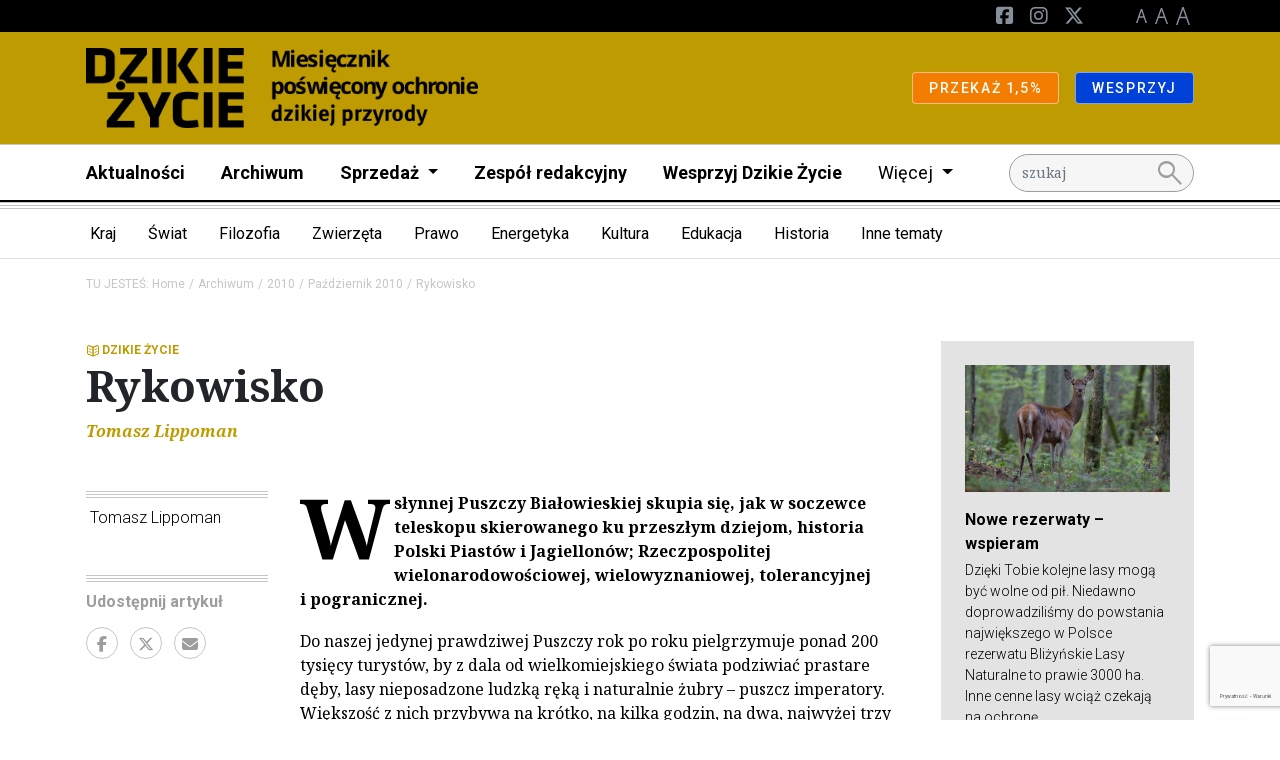

--- FILE ---
content_type: text/html; charset=UTF-8
request_url: https://dzikiezycie.pl/archiwum/2010/pazdziernik-2010/rykowisko
body_size: 28327
content:
<!DOCTYPE html>
<html lang="pl">
<head><!-- Google tag (gtag.js) -->
<script async src="https://www.googletagmanager.com/gtag/js?id=G-V49L517H3J"></script>
<script>
  window.dataLayer = window.dataLayer || [];
  function gtag(){dataLayer.push(arguments);}
  gtag('js', new Date());

  gtag('config', 'G-3QJM7HEV94');
</script>
<!-- End Google tag (gtag.js) -->


    <meta charset="utf-8">
    <meta http-equiv="X-UA-Compatible" content="IE=edge">
    <meta name="viewport" content="width=device-width, initial-scale=1">
                <link rel="icon" type="image/png"
              href="/uploads/media/sulu-100x100-inset/21/11921-favicon.png?v=1-0"/>
    
            
<title>Rykowisko</title><meta name="description" content="Tomasz Lippoman zaprasza do odwiedzenia Dubicz Cerkiewnych – miejsca równie urokliwego jak Białowieża, choć nie tak szeroko poznanego, w którym spotykają się uroki Puszczy Białowieskiej, wielokulturowa historia regionu i pradawna legenda o myśliwym."><meta name="keywords" content="Białowieża, Dubicze Cerkiewne, Puszcza Białowieska, rykowisko, legenda o myśliwym, polowanie podczas rykowiska,"><meta name="robots" content="index,follow"><link rel="canonical" href="https://dzikiezycie.pl/archiwum/2010/pazdziernik-2010/rykowisko">
                            <meta property="og:image"
                  content="https://dzikiezycie.pl/uploads/media/1920x/09/11034-dz_10-2010_23.webp?v=1-0"/>
            
            <link rel="stylesheet"
              href="/css/dzikiezycie.css"/>
        <link rel="stylesheet" href="/build/website/app.641e877c.css">
        <link rel="stylesheet"
              href="https://fonts.googleapis.com/css2?family=Material+Symbols+Outlined:opsz,wght,FILL,GRAD@48,400,0,0"/>
    <script>
    (function(i,s,o,g,r,a,m){i['GoogleAnalyticsObject']=r;i[r]=i[r]||function(){
                (i[r].q=i[r].q||[]).push(arguments)},i[r].l=1*new Date();a=s.createElement(o),
            m=s.getElementsByTagName(o)[0];a.async=1;a.src=g;m.parentNode.insertBefore(a,m)
    })(window,document,'script','//www.google-analytics.com/analytics.js','ga');

    ga('create', 'UA-58439156-8', 'auto');
    ga('set', 'anonymizeIp', true);
    ga('send', 'pageview');

</script>
</head>
<body class="theme--default"><script>
          !function(f,b,e,v,n,t,s)
          {if(f.fbq)return;n=f.fbq=function(){n.callMethod?
          n.callMethod.apply(n,arguments):n.queue.push(arguments)};
          if(!f._fbq)f._fbq=n;n.push=n;n.loaded=!0;n.version='2.0';
          n.queue=[];t=b.createElement(e);t.async=!0;
          t.src=v;s=b.getElementsByTagName(e)[0];
          s.parentNode.insertBefore(t,s)}(window, document,'script',
          'https://connect.facebook.net/en_US/fbevents.js');
          fbq('init', '1489371014704971');
          fbq('track', 'PageView');
        </script>
        <noscript><img height="1" width="1" style="display:none"
          src="https://www.facebook.com/tr?id=1489371014704971&ev=PageView&noscript=1"
        /></noscript><!-- Google Tag Manager (noscript) -->
<noscript><iframe src="//www.googletagmanager.com/ns.html?id=G-3QJM7HEV94"
height="0" width="0" style="display:none;visibility:hidden"></iframe></noscript>
<!-- End Google Tag Manager (noscript) -->

<header class="pb-2 menu__container">
                    <div class="d-block d-lg-none">
                                                <div class="menu__navbar--mobile"
                         style="background-color: #be9b00">
                        <div class="container">
                            <div class="row">
                                <div class="col d-flex justify-content-between align-items-center">
                                    <a href="/" class="menu__logo--mobile d-flex align-items-center my-3">
                                                                                                                                    <img class="img-fluid"
                                                     src="/media/4458/download/dzikie_zycie.png?v=1"
                                                     alt="Logo"/>
                                                                                                                                                                    </a>
                                </div>
                            </div>
                        </div>
                    </div>
                                    </div>
        <nav class="menu">
            <div class="d-flex flex-column">
                                    <div class="order-lg-2 navbar menu__navbar--main navbar-expand-lg p-lg-0">
                        <div class="container">

                            <div class="col-12 col-lg-10">
                                <div class="navbar-collapse" id="navbarNavDarkDropdown">
                                    <ul class="navbar-nav menu-main">
                                                                                                                                    <li class="nav-item">
                                                    <a class="nav-link"
                                                       href="https://dzikiezycie.pl/aktualnosci">Aktualności</a>
                                                </li>
                                                                                                                                                                                <li class="nav-item">
                                                    <a class="nav-link"
                                                       href="https://dzikiezycie.pl/archiwum">Archiwum</a>
                                                </li>
                                                                                                                                                                                <li class="nav-item dropdown">
                                                    <a class="nav-link dropdown-toggle" href="#" id="def45511-f444-43a0-8db6-c740cca9c9e9"
                                                       role="button" data-bs-toggle="dropdown" aria-expanded="false">
                                                        Sprzedaż
                                                    </a>
                                                    <ul class="dropdown-menu"
                                                        aria-labelledby="def45511-f444-43a0-8db6-c740cca9c9e9">
                                                                                                                    <li><a class="dropdown-item"
                                                                   href="http://sklep.pracownia.org.pl">Sklep</a>
                                                            </li>
                                                                                                                                                                                <li><a class="dropdown-item"
                                                                   href="http://sklep.pracownia.org.pl/miesiecznik-dzikie-zycie-prenumerata">Prenumerata</a>
                                                            </li>
                                                                                                                                                                                <li><a class="dropdown-item"
                                                                   href="https://dzikiezycie.pl/sprzedaz/punkty-sprzedazy">Punkty sprzedaży</a>
                                                            </li>
                                                                                                                                                                                <li><a class="dropdown-item"
                                                                   href="https://dzikiezycie.pl/sprzedaz/dla-dystrybutorow">Informacje dla dystrybutorów</a>
                                                            </li>
                                                                                                                                                                        </ul>
                                                </li>
                                                                                                                                                                                <li class="nav-item">
                                                    <a class="nav-link"
                                                       href="https://dzikiezycie.pl/zespol-redakcyjny">Zespół redakcyjny</a>
                                                </li>
                                                                                                                                                                                <li class="nav-item">
                                                    <a class="nav-link"
                                                       href="https://dzikiezycie.pl/wesprzyj-dzikie-zycie">Wesprzyj Dzikie Życie</a>
                                                </li>
                                                                                                                                                                                                                <li class="nav-item dropdown">
                                                <a class="nav-link dropdown-toggle fw-normal" href="#"
                                                   id="navbarDarkDropdownMenuLink"
                                                   role="button" data-bs-toggle="dropdown" aria-expanded="false">
                                                    Więcej
                                                </a>
                                                <ul class="dropdown-menu"
                                                    aria-labelledby="navbarDarkDropdownMenuLink">
                                                                                                            <li>
                                                                                                                            <a class="dropdown-item"
                                                                   href="https://dzikiezycie.pl/o-miesieczniku">Miesięcznik</a>
                                                                                                                    </li>
                                                                                                            <li>
                                                                                                                            <a class="dropdown-item"
                                                                   href="https://dzikiezycie.pl/patronaty-medialne">Patronaty</a>
                                                                                                                    </li>
                                                                                                            <li>
                                                                                                                            <a class="dropdown-item"
                                                                   href="https://dzikiezycie.pl/znani-o-nas">Znani o nas</a>
                                                                                                                    </li>
                                                                                                            <li>
                                                                                                                            <a class="dropdown-item"
                                                                   href="https://runteam.dzikiezycie.pl/">RunTeam</a>
                                                                                                                    </li>
                                                                                                            <li>
                                                                                                                            <a class="dropdown-item"
                                                                   href="https://dzikiezycie.pl/galerie">Galerie</a>
                                                                                                                    </li>
                                                                                                            <li>
                                                                                                                            <a class="dropdown-item"
                                                                   href="https://dzikiezycie.pl/newsletter">Newsletter</a>
                                                                                                                    </li>
                                                                                                            <li>
                                                                                                                            <a class="dropdown-item"
                                                                   href="https://dzikiezycie.pl/kontakt">Kontakt</a>
                                                                                                                    </li>
                                                                                                    </ul>
                                            </li>
                                                                            </ul>
                                </div>
                            </div>
                                                                                                <div class="col-12 col-lg-2">
                                        <form action="/search" method="GET"
                                              id="search">
                                            <input name="q" type="text" placeholder="szukaj" class="form-control"/>
                                            <button><span class="material-symbols-outlined">search</span></button>
                                        </form>
                                    </div>
                                                                                    </div>
                    </div>
                                                                                                <div class="order-lg-0 navbar menu__navbar--top navbar-expand-lg">
                            <div class="container">
                                <div class="d-none d-lg-block col-lg-6">
                                                                    </div>
                                <div class="col-12 col-lg-6">
                                    <div class="navbar-collapse" id="navbarNavDarkDropdown">
                                        <ul class="navbar-nav ms-lg-auto">
                                                                                                                                                                                            <li class="nav-item">
                                                        <a href="https://pl-pl.facebook.com/miesiecznik.dzikie.zycie/" class="nav-link--social">
                                                            <i class="fa-brands fa-square-facebook d-none d-lg-inline-block"></i><span
                                                                    class="d-lg-none d-inline"
                                                            >Facebook</span>
                                                        </a>
                                                    </li>
                                                                                                                                                                                                <li class="nav-item">
                                                        <a href="https://www.instagram.com/miesiecznik.dzikie.zycie" class="nav-link--social">
                                                            <i class="fa-brands fa-instagram d-none d-lg-inline-block"></i><span
                                                                    class="d-lg-none d-inline"
                                                            >Instagram</span>
                                                        </a>
                                                    </li>
                                                                                                                                                                                                <li class="nav-item">
                                                        <a href="https://x.com/dzikiezycie" class="nav-link--social">
                                                            <i class="fa-brands fa-x-twitter d-none d-lg-inline-block"></i><span
                                                                    class="d-lg-none d-inline"
                                                            >Twitter</span>
                                                        </a>
                                                    </li>
                                                                                            
                                            <li class="nav-item nav-link--letters">
                                                <a href="#" class="d-none d-lg-inline-block" data-class="font-size-0">
                                                    <img src="/build/website/images/a1.9a50c6d4.png" alt="A"/>
                                                </a>
                                                <a href="#" class="d-none d-lg-inline-block" data-class="font-size-1">
                                                    <img src="/build/website/images/a2.c7159efc.png" alt="A"/>
                                                </a>
                                                <a href="#" class="d-none d-lg-inline-block" data-class="font-size-2">
                                                    <img src="/build/website/images/a3.696147e4.png" alt="A"/>
                                                </a>
                                            </li>
                                                                                    </ul>
                                    </div>
                                </div>
                            </div>
                        </div>
                                                                                                <div class="order-lg-1 navbar menu__navbar--brand"
                             style="background-color: #be9b00">
                            <div class="container">
                                <a href="/" class="menu__logo d-none d-lg-flex my-2 align-items-center">
                                                                                                                                <img class="img-fluid"
                                                     src="/media/4458/download/dzikie_zycie.png?v=1"
                                                     alt="Logo"/>
                                                                                                                                
                                </a>
                                <div class="d-lg-flex flex-lg-row">
                                                                            <div>
                                            <a href="https://jeden-procent.pracownia.org.pl/"
                                               target="_blank"
                                               rel="nofollow"
                                               class="btn btn-sm btn-warning">
                                                                                                PRZEKAŻ 1,5%
                                            </a>
                                        </div>
                                                                            <div>
                                            <a href="https://darowizny.pracownia.org.pl/wesprzyj-dzikie-zycie"
                                               target="_blank"
                                               rel="nofollow"
                                               class="btn btn-sm btn-primary">
                                                                                                WESPRZYJ
                                            </a>
                                        </div>
                                                                    </div>
                            </div>
                        </div>
                                                </div>
        </nav>
                                    <div class="hamburger__container m-3 d-flex d-lg-none align-items-center">
                    <button id="hamburger" class="hamburger">
                        <span class="material-symbols-outlined">menu</span>
                        <span class="material-symbols-outlined">close</span>
                    </button>
                </div>
                        </header>

                <div class="d-none d-lg-block border-bottom">
            <div class="container">
                <div class="row">
                    <div class="col">
                        <nav class="navbar navbar-expand category-menu">
                            <div class="collapse navbar-collapse" id="navbarNav">
                                <ul class="nested-dropdowns">
                                                                            <li>
                                            <a class="nested-dropdowns__item"
                                               href="/kategorie/kraj">Kraj</a>
                                                                                            <ul>
                                                                                                            <li>
                                                            <a class="nested-dropdowns__item"
                                                               href="/kategorie/kraj/gory">Góry</a>
                                                                                                                            <ul>
                                                                                                                                            <li>
                                                                            <a class=""
                                                                               href="/kategorie/kraj/gory/tatry">Tatry</a>
                                                                        </li>
                                                                                                                                            <li>
                                                                            <a class=""
                                                                               href="/kategorie/kraj/gory/karkonosze">Karkonosze</a>
                                                                        </li>
                                                                                                                                            <li>
                                                                            <a class=""
                                                                               href="/kategorie/kraj/gory/beskidy">Beskidy</a>
                                                                        </li>
                                                                                                                                            <li>
                                                                            <a class=""
                                                                               href="/kategorie/kraj/gory/bieszczady">Bieszczady</a>
                                                                        </li>
                                                                                                                                            <li>
                                                                            <a class=""
                                                                               href="/kategorie/kraj/gory/pogorze-karpackie">Pogórze karpackie</a>
                                                                        </li>
                                                                                                                                    </ul>
                                                                                                                    </li>
                                                                                                            <li>
                                                            <a class=""
                                                               href="/kategorie/kraj/puszcza-bialowieska">Puszcza Białowieska</a>
                                                                                                                    </li>
                                                                                                            <li>
                                                            <a class=""
                                                               href="/kategorie/kraj/rzeki">Rzeki</a>
                                                                                                                    </li>
                                                                                                            <li>
                                                            <a class=""
                                                               href="/kategorie/kraj/rospuda">Rospuda</a>
                                                                                                                    </li>
                                                                                                            <li>
                                                            <a class=""
                                                               href="/kategorie/kraj/wisla">Wisła</a>
                                                                                                                    </li>
                                                                                                            <li>
                                                            <a class=""
                                                               href="/kategorie/kraj/baltyk">Bałtyk</a>
                                                                                                                    </li>
                                                                                                            <li>
                                                            <a class=""
                                                               href="/kategorie/kraj/autostrady">Autostrady</a>
                                                                                                                    </li>
                                                                                                            <li>
                                                            <a class=""
                                                               href="/kategorie/kraj/mazury">Mazury</a>
                                                                                                                    </li>
                                                                                                            <li>
                                                            <a class=""
                                                               href="/kategorie/kraj/parki-narodowe">Parki Narodowe</a>
                                                                                                                    </li>
                                                                                                            <li>
                                                            <a class=""
                                                               href="/kategorie/kraj/parki-krajobrazowe">Parki krajobrazowe</a>
                                                                                                                    </li>
                                                                                                            <li>
                                                            <a class=""
                                                               href="/kategorie/kraj/rezerwaty">Rezerwaty</a>
                                                                                                                    </li>
                                                                                                    </ul>
                                                                                    </li>
                                                                            <li>
                                            <a class="nested-dropdowns__item"
                                               href="/kategorie/swiat">Świat</a>
                                                                                            <ul>
                                                                                                            <li>
                                                            <a class="nested-dropdowns__item"
                                                               href="/kategorie/swiat/europa">Europa</a>
                                                                                                                            <ul>
                                                                                                                                            <li>
                                                                            <a class=""
                                                                               href="/kategorie/swiat/europa/bialorus">Białoruś</a>
                                                                        </li>
                                                                                                                                            <li>
                                                                            <a class=""
                                                                               href="/kategorie/swiat/europa/ukraina">Ukraina</a>
                                                                        </li>
                                                                                                                                            <li>
                                                                            <a class=""
                                                                               href="/kategorie/swiat/europa/rosja">Rosja</a>
                                                                        </li>
                                                                                                                                            <li>
                                                                            <a class=""
                                                                               href="/kategorie/swiat/europa/slowacja">Słowacja</a>
                                                                        </li>
                                                                                                                                            <li>
                                                                            <a class=""
                                                                               href="/kategorie/swiat/europa/czechy">Czechy</a>
                                                                        </li>
                                                                                                                                            <li>
                                                                            <a class=""
                                                                               href="/kategorie/swiat/europa/niemcy">Niemcy</a>
                                                                        </li>
                                                                                                                                            <li>
                                                                            <a class=""
                                                                               href="/kategorie/swiat/europa/rumunia">Rumunia</a>
                                                                        </li>
                                                                                                                                            <li>
                                                                            <a class=""
                                                                               href="/kategorie/swiat/europa/skandynawia">Skandynawia</a>
                                                                        </li>
                                                                                                                                            <li>
                                                                            <a class=""
                                                                               href="/kategorie/swiat/europa/kraje-baltyckie">Kraje bałtyckie</a>
                                                                        </li>
                                                                                                                                            <li>
                                                                            <a class=""
                                                                               href="/kategorie/swiat/europa/europa-zachodnia">Europa Zachodnia</a>
                                                                        </li>
                                                                                                                                    </ul>
                                                                                                                    </li>
                                                                                                            <li>
                                                            <a class=""
                                                               href="/kategorie/swiat/ameryka-polnocna">Ameryka Północna</a>
                                                                                                                    </li>
                                                                                                            <li>
                                                            <a class=""
                                                               href="/kategorie/swiat/ameryka-poludniowa">Ameryka Południowa</a>
                                                                                                                    </li>
                                                                                                            <li>
                                                            <a class=""
                                                               href="/kategorie/swiat/azja">Azja</a>
                                                                                                                    </li>
                                                                                                            <li>
                                                            <a class=""
                                                               href="/kategorie/swiat/afryka">Afryka</a>
                                                                                                                    </li>
                                                                                                            <li>
                                                            <a class=""
                                                               href="/kategorie/swiat/bieguny">Bieguny</a>
                                                                                                                    </li>
                                                                                                            <li>
                                                            <a class=""
                                                               href="/kategorie/swiat/morza-i-oceany">Morza i Oceany</a>
                                                                                                                    </li>
                                                                                                    </ul>
                                                                                    </li>
                                                                            <li>
                                            <a class="nested-dropdowns__item"
                                               href="/kategorie/filozofia">Filozofia</a>
                                                                                            <ul>
                                                                                                            <li>
                                                            <a class=""
                                                               href="/kategorie/filozofia/ekologia-gleboka">Ekologia głęboka</a>
                                                                                                                    </li>
                                                                                                            <li>
                                                            <a class=""
                                                               href="/kategorie/filozofia/filozofie-swiata">Filozofie świata</a>
                                                                                                                    </li>
                                                                                                            <li>
                                                            <a class=""
                                                               href="/kategorie/filozofia/religie-swiata">Religie świata</a>
                                                                                                                    </li>
                                                                                                            <li>
                                                            <a class=""
                                                               href="/kategorie/filozofia/franciszkanizm">Franciszkanizm</a>
                                                                                                                    </li>
                                                                                                            <li>
                                                            <a class=""
                                                               href="/kategorie/filozofia/etyka">Etyka</a>
                                                                                                                    </li>
                                                                                                    </ul>
                                                                                    </li>
                                                                            <li>
                                            <a class="nested-dropdowns__item"
                                               href="/kategorie/zwierzeta">Zwierzęta</a>
                                                                                            <ul>
                                                                                                            <li>
                                                            <a class=""
                                                               href="/kategorie/zwierzeta/wilk">Wilk</a>
                                                                                                                    </li>
                                                                                                            <li>
                                                            <a class=""
                                                               href="/kategorie/zwierzeta/rys">Ryś</a>
                                                                                                                    </li>
                                                                                                            <li>
                                                            <a class=""
                                                               href="/kategorie/zwierzeta/mis">Niedźwiedź</a>
                                                                                                                    </li>
                                                                                                            <li>
                                                            <a class=""
                                                               href="/kategorie/zwierzeta/dzik">Dzik</a>
                                                                                                                    </li>
                                                                                                            <li>
                                                            <a class=""
                                                               href="/kategorie/zwierzeta/los">Łoś</a>
                                                                                                                    </li>
                                                                                                            <li>
                                                            <a class=""
                                                               href="/kategorie/zwierzeta/plazy">Płazy</a>
                                                                                                                    </li>
                                                                                                            <li>
                                                            <a class=""
                                                               href="/kategorie/zwierzeta/ptaki">Ptaki</a>
                                                                                                                    </li>
                                                                                                            <li>
                                                            <a class=""
                                                               href="/kategorie/zwierzeta/owady">Owady</a>
                                                                                                                    </li>
                                                                                                            <li>
                                                            <a class=""
                                                               href="/kategorie/zwierzeta/korytarze-ekologiczne">Korytarze ekologiczne</a>
                                                                                                                    </li>
                                                                                                    </ul>
                                                                                    </li>
                                                                            <li>
                                            <a class="nested-dropdowns__item"
                                               href="/kategorie/prawo">Prawo</a>
                                                                                            <ul>
                                                                                                            <li>
                                                            <a class=""
                                                               href="/kategorie/prawo/natura-2000">Natura 2000</a>
                                                                                                                    </li>
                                                                                                            <li>
                                                            <a class=""
                                                               href="/kategorie/prawo/oos">OOS</a>
                                                                                                                    </li>
                                                                                                            <li>
                                                            <a class=""
                                                               href="/kategorie/prawo/inicjatywa-ustawodawcza">Inicjatywa ustawodawcza</a>
                                                                                                                    </li>
                                                                                                            <li>
                                                            <a class=""
                                                               href="/kategorie/prawo/prawo-ue">Prawo UE</a>
                                                                                                                    </li>
                                                                                                    </ul>
                                                                                    </li>
                                                                            <li>
                                            <a class="nested-dropdowns__item"
                                               href="/kategorie/energetyka">Energetyka</a>
                                                                                            <ul>
                                                                                                            <li>
                                                            <a class=""
                                                               href="/kategorie/energetyka/prosument">Prosument</a>
                                                                                                                    </li>
                                                                                                            <li>
                                                            <a class=""
                                                               href="/kategorie/energetyka/wegiel">Węgiel</a>
                                                                                                                    </li>
                                                                                                            <li>
                                                            <a class=""
                                                               href="/kategorie/energetyka/gaz-lupkowy">Gaz łupkowy</a>
                                                                                                                    </li>
                                                                                                            <li>
                                                            <a class=""
                                                               href="/kategorie/energetyka/woda">Woda</a>
                                                                                                                    </li>
                                                                                                            <li>
                                                            <a class=""
                                                               href="/kategorie/energetyka/atom">Atom</a>
                                                                                                                    </li>
                                                                                                            <li>
                                                            <a class=""
                                                               href="/kategorie/energetyka/ropa">Ropa</a>
                                                                                                                    </li>
                                                                                                            <li>
                                                            <a class=""
                                                               href="/kategorie/energetyka/klimat">Klimat</a>
                                                                                                                    </li>
                                                                                                    </ul>
                                                                                    </li>
                                                                            <li>
                                            <a class="nested-dropdowns__item"
                                               href="/kategorie/kultura">Kultura</a>
                                                                                            <ul>
                                                                                                            <li>
                                                            <a class=""
                                                               href="/kategorie/kultura/literatura">Literatura</a>
                                                                                                                    </li>
                                                                                                            <li>
                                                            <a class=""
                                                               href="/kategorie/kultura/film">Film</a>
                                                                                                                    </li>
                                                                                                            <li>
                                                            <a class=""
                                                               href="/kategorie/kultura/poezja">Poezja</a>
                                                                                                                    </li>
                                                                                                            <li>
                                                            <a class=""
                                                               href="/kategorie/kultura/muzyka">Muzyka</a>
                                                                                                                    </li>
                                                                                                    </ul>
                                                                                    </li>
                                                                            <li>
                                            <a class="nested-dropdowns__item"
                                               href="/kategorie/edukacja">Edukacja</a>
                                                                                            <ul>
                                                                                                            <li>
                                                            <a class=""
                                                               href="/kategorie/edukacja/psychologia">Psychologia</a>
                                                                                                                    </li>
                                                                                                            <li>
                                                            <a class=""
                                                               href="/kategorie/edukacja/pedagogika">Pedagogika</a>
                                                                                                                    </li>
                                                                                                            <li>
                                                            <a class=""
                                                               href="/kategorie/edukacja/zwi">Zgromadzenie Wszystkich Istot</a>
                                                                                                                    </li>
                                                                                                            <li>
                                                            <a class=""
                                                               href="/kategorie/edukacja/smpc">Strażnicy Miejsc Przyrodniczo Cennych</a>
                                                                                                                    </li>
                                                                                                    </ul>
                                                                                    </li>
                                                                            <li>
                                            <a class="nested-dropdowns__item"
                                               href="/kategorie/historia">Historia</a>
                                                                                            <ul>
                                                                                                            <li>
                                                            <a class=""
                                                               href="/kategorie/historia/ochrona-przyrody">Ochrona przyrody</a>
                                                                                                                    </li>
                                                                                                            <li>
                                                            <a class=""
                                                               href="/kategorie/historia/obroncy-przyrody">Obrońcy przyrody</a>
                                                                                                                    </li>
                                                                                                            <li>
                                                            <a class=""
                                                               href="/kategorie/historia/naess">Arne Naess</a>
                                                                                                                    </li>
                                                                                                            <li>
                                                            <a class=""
                                                               href="/kategorie/historia/szafer">Władysław Szafer</a>
                                                                                                                    </li>
                                                                                                            <li>
                                                            <a class=""
                                                               href="/kategorie/historia/thoreau">Henry D. Thoreau</a>
                                                                                                                    </li>
                                                                                                    </ul>
                                                                                    </li>
                                                                            <li>
                                            <a class="nested-dropdowns__item"
                                               href="/kategorie/inne-tematy">Inne tematy</a>
                                                                                            <ul>
                                                                                                            <li>
                                                            <a class=""
                                                               href="/kategorie/inne-tematy/dzikosc">Dzikość</a>
                                                                                                                    </li>
                                                                                                            <li>
                                                            <a class=""
                                                               href="/kategorie/inne-tematy/turystyka">Turystyka</a>
                                                                                                                    </li>
                                                                                                            <li>
                                                            <a class=""
                                                               href="/kategorie/inne-tematy/nauka">Nauka</a>
                                                                                                                    </li>
                                                                                                            <li>
                                                            <a class=""
                                                               href="/kategorie/inne-tematy/ekonomia">Ekonomia</a>
                                                                                                                    </li>
                                                                                                            <li>
                                                            <a class=""
                                                               href="/kategorie/inne-tematy/drzewa">Drzewa</a>
                                                                                                                    </li>
                                                                                                            <li>
                                                            <a class=""
                                                               href="/kategorie/inne-tematy/rolnictwo">Rolnictwo</a>
                                                                                                                    </li>
                                                                                                            <li>
                                                            <a class=""
                                                               href="/kategorie/inne-tematy/lesnictwo">Leśnictwo</a>
                                                                                                                    </li>
                                                                                                            <li>
                                                            <a class=""
                                                               href="/kategorie/inne-tematy/lowiectwo">Łowiectwo</a>
                                                                                                                    </li>
                                                                                                            <li>
                                                            <a class=""
                                                               href="/kategorie/inne-tematy/rykowisko">Rykowisko</a>
                                                                                                                    </li>
                                                                                                            <li>
                                                            <a class=""
                                                               href="/kategorie/inne-tematy/narciarstwo">Narciarstwo</a>
                                                                                                                    </li>
                                                                                                            <li>
                                                            <a class=""
                                                               href="/kategorie/inne-tematy/sport">Sport</a>
                                                                                                                    </li>
                                                                                                            <li>
                                                            <a class=""
                                                               href="/kategorie/inne-tematy/rajdy">Rajdy</a>
                                                                                                                    </li>
                                                                                                            <li>
                                                            <a class=""
                                                               href="/kategorie/inne-tematy/gmo">GMO</a>
                                                                                                                    </li>
                                                                                                            <li>
                                                            <a class=""
                                                               href="/kategorie/inne-tematy/rosliny">Rośliny</a>
                                                                                                                    </li>
                                                                                                            <li>
                                                            <a class=""
                                                               href="/kategorie/inne-tematy/wegetarianizm">Wegetarianizm</a>
                                                                                                                    </li>
                                                                                                    </ul>
                                                                                    </li>
                                                                    </ul>
                            </div>
                        </nav>
                    </div>
                </div>
            </div>
        </div>
    
                <div class="container my-3">
            <div class="row">
                <div class="col">
                                            <nav aria-label="breadcrumb">
                            <ol class="breadcrumb">
                                                                                                            <li class="breadcrumb-item">TU JESTEŚ: <a href="/">Home</a>
                                        </li>
                                                                                                                                                <li class="breadcrumb-item"><a href="/archiwum">Archiwum</a></li>
                                                                                                                                                <li class="breadcrumb-item"><a href="/archiwum/2010/stycz-2011">2010</a></li>
                                                                                                                                                <li class="breadcrumb-item"><a href="/archiwum/2010/pazdziernik-2010">Październik 2010</a></li>
                                                                                                                                        <li class="breadcrumb-item active" aria-current="page">Rykowisko</li>
                                                            </ol>
                        </nav>
                                    </div>
            </div>
        </div>
    

<main>

        <article class="mt-3 mt-lg-5">
                <div class="container mb-3 my-lg-5">
            <div class="row">
                <div class="col-12 col-lg-9">
                    <div class="d-flex align-items-center">
                        <span class="category--dzikiezycie mb-0 pe-0">DZIKIE ŻYCIE</span>
                                            </div>
                                                                        <h1>
                                Rykowisko
                            </h1>
                        
                                                                <span class="dz_author text-bold d-none d-lg-block">                        Tomasz
                            
                            Lippoman</span>                                        <div class="row my-3 my-lg-5">
                        <div class="col-12 col-lg-3">
                                                                                                                                                                                                                                                                                                                                                                    <div class="author triple-border-up">
                                                                                <a href="/autor/633/tomasz-lippoman"
                                           class="d-flex flex-lg-column">
                                                                                        <h5> Tomasz  Lippoman</h5>
                                                                                                                                </a>
                                                                                <ul class="list-unstyled">
                                                                                                                                </ul>
                                    </div>
                                                                                        <div class="share triple-border-up">
                                <h5 class="d-none d-lg-block">Udostępnij artykuł</h5>
                                <a href="https://www.facebook.com/sharer/sharer.php?u=https://dzikiezycie.pl/archiwum/2010/pazdziernik-2010/rykowisko"
                                   target="_blank"><i
                                            class="fab fa-facebook-f"></i></a>
                                <a href="https://twitter.com/intent/tweet?url=https://dzikiezycie.pl/archiwum/2010/pazdziernik-2010/rykowisko&text=Rykowisko"><i
                                            class="fab fa-x-twitter"></i></a>
                                <a href="mailto:?subject=Rykowisko&body=https://dzikiezycie.pl/archiwum/2010/pazdziernik-2010/rykowisko"><i
                                            class="fa-solid fa-envelope"></i></a>
                            </div>
                        
                                                    </div>
                        <div class="col-12 col-lg-9">
                                                                                                                            <div class="content">
                                                                                                                                    <p class="wprowadzenie">W słynnej Puszczy Białowieskiej skupia się, jak w soczewce teleskopu skierowanego ku przeszłym dziejom, historia Polski Piastów i Jagiellonów; Rzeczpospolitej wielonarodowościowej, wielowyznaniowej, tolerancyjnej i pogranicznej.</p>
<p>Do naszej jedynej prawdziwej Puszczy rok po roku pielgrzymuje ponad 200 tysięcy turystów, by z dala od wielkomiejskiego świata podziwiać prastare dęby, lasy nieposadzone ludzką ręką i naturalnie żubry – puszcz imperatory. Większość z nich przybywa na krótko, na kilka godzin, na dwa, najwyżej trzy dni i odwiedza przede wszystkim Białowieżę, Rezerwat Żubrów, Miejsce Mocy.</p>
<p>W czasie długiego, majowego weekendu, Bożego Ciała, Sylwestra i niektórych letnich weekendów bywa we wsi niemal równie tłoczno, jak w późne popołudnia na warszawskim Nowym Świecie.</p>

                                                                    <figure
                    class="float-none float-lg-start m-lg-0 me-lg-2"
            style="max-width: 310px"
        >
            <img
                src="/uploads/media/310x/09/11034-dz_10-2010_23.webp?v=1-0"
                class="img-fluid "
                alt="
Jeleń. Fot. Anna Boguszewska-Chachulska
"
        />
                                                <figcaption>
                    
Jeleń. Fot. Anna Boguszewska-Chachulska

                                    </figcaption>
                        </figure>
                                                                    
<p>A szkoda, bo chyba nie tego większość przybyszów oczekuje.</p>
<p>Chciałbym tu Wam, szukającym piękna i chwili spokoju, opowiedzieć o miejscu równie, jeśli nie bardziej urokliwym niż słynna Białowieża, o miejscu pięknym, choć zapewne nie tak szeroko poznanym. Miejscu, w którym spotykają się uroki prastarej Puszczy, wielokulturowej historii regionu i pradawna legenda.</p>
<p>W Dubiczach Cerkiewnych, położonych w południowo-zachodniej części Puszczy, liczących sobie kilkaset dusz, mieszkają ludzie należący do sześciu kościołów. Prawosławni, katolicy, zielonoświątkowcy, baptyści, świadkowie Jehowy, adwentyści dnia siódmego. Są potomkami osadników polskich, białoruskich, tatarskich, żydowskich, ruskich, holenderskich, niemieckich.</p>
<p>Zachowało się tu po dziś dzień wiele godnych uwagi śladów kultury materialnej. Średniowieczne kurhany, drewniana Cerkiew p.w. Opieki Przenajświętszej Marii Panny, przycerkiewny cmentarz, kapliczka nad cudownym źródłem w Starym Koninie, zespół podworski majątku Wołyńcewiczów „Jodłówka” k. Wojnówki, wiatrak holender i wiatrak koźlak, stara kuźnia, liczne drewniane chaty i krzyże z przełomu XIX i XX stulecia.</p>
<p>Godne uwagi są także wielkie głazy narzutowe (zlepieńce) – pomniki przyrody, pamiętające czasy, w których ziemie Polan zamieszkiwały dinozaury.</p>

                                                                    <figure
                    class="float-none float-lg-start m-lg-0 me-lg-2"
            style="max-width: 310px"
        >
            <img
                src="/uploads/media/310x/10/11035-dz_10-2010_25.webp?v=1-0"
                class="img-fluid "
                alt="
Rodzina jeleni. Fot. Anna Boguszewska-Chachulska
"
        />
                                                <figcaption>
                    
Rodzina jeleni. Fot. Anna Boguszewska-Chachulska

                                    </figcaption>
                        </figure>
                                                                    
<p>Warto tu też w długie zimowe wieczory posłuchać miejscowej legendy o myśliwym, który ponad wszelkie uroki życia przedkładał polowanie.</p>
<p>Bogumił Buszko od pacholęcych lat czuł nieposkromiony pociąg do łowów. Namiętność tę odziedziczył zapewne po ojcu, też Bogumile, który miał w zwyczaju znikać w kniei na długie dni.</p>
<p>Bogumił junior najsilniej odczuwał łowiecką namiętność właśnie jesienią. Historia, którą zamierzam Wam opowiedzieć, wydarzyła się dawno temu, pewnej wyjątkowo ciepłej jesieni.</p>
<p>Z głębi puszczańskich ostępów, od strony uroczyska Widły, dobiegło pierwsze niskie stęknięcie – uuueeee… To jelenie rozpoczęły rykowisko. Potężny byk prowadził chmarę łań w stronę Hwoźnej. Znów przytłumiony ryk. Tym razem nieco dalej, od strony rezerwatu Wilczy Szlak.</p>
<p>Bezszelestnie, w srebrnej poświacie księżyca, przesuwały się niczym leśne duchy, sylwetki jeleni: jedna, druga, trzecia. W głębi dąbrowy młode puszczyki nawoływały się piskliwym kjuwitaniem. Z polany przy Kosym Moście doszedł go suchy trzask. Dwa potężne jelenie starły się w turnieju o harem łań.</p>
<p>Nad złocistą, wrześniową puszczą unosił się zapach rykowiska. Woń to niezwykła. Niepowtarzalna mieszanka jeleniego piżma i aromatycznych grzybów.</p>
<p>Tego roku gody jeleni rozpoczęły się w połowie września, pomimo braku przymrozków. Zazwyczaj to pierwsze mroźne noce są dla nich sygnałem do rozpoczęcia turnieju.</p>
<p>Ruszył w głąb kniei tuż po zachodzie słońca. Ciemnowłosy, gibki, niezbyt wysoki, niespełna dwudziestoletni młodzieniec. W leśnej gęstwinie poruszał się w lesie lekko i bezgłośnie, niczym puszczański ryś.</p>
<p>Po krótkim podchodzie, w srebrzystej poświacie księżyca, w miejscu zwanym dziś Kosym Mostem dostrzegł chmarę jeleni. Przodem szła licówką, dalej kilka młodszych samic i nieco z tyłu potężny byk z imponującym porożem.</p>
<p>Bogumił sięgnął po strzałę do zawieszonego na lewym ramieniu kołczanu, napiął cięciwę i czekał. W wąskim przesmyku oddzielającym starodrzew od skraju łąk mignęła pierwsza sylwetka łani. Szybko jednak pogrążyła się w cieniu wierzb okalających brzeg rzeki. Po chwili kolejne, niczym leśne duchy, zanurzyły się w ciemności. Za mało światła. Już miał odłożyć strzałę do kołczanu, gdy na malowanej księżycową światłością ścieżce ukazała się ostatnia łania. Zamarła na krótką chwilę, tuż przed linią cieni. Spojrzała w stronę rzeki.</p>
<p>Na to czekał. Pociągnął cięciwę ku sercu i wypuścił strzałę. Zwierzę skoczyło do przodu i padło tuż przy brzegu leśnej krynicy.</p>
<p>Ruszył niespiesznie, by podjąć łup. Szedł spokojnie. Wiedział, że strzał był dobry. Gdy dotarł na miejsce, księżyc ponownie wyjrzał spoza chmur.</p>
<p>Nad brzegiem rzeki leżała piękna dziewczyna. Blada w srebrzystej poświacie, patrzyła na myśliwego wypełnionymi bólem oczami. Ze stromej piersi wystawał kamienny grot. Próbowała coś powiedzieć. Z pełnych ust wydobywały się jednak tylko pęcherzyki śliny zmieszanej z czarną w nocnym świetle krwią. Chłopiec był zdruzgotany. Pierwszy raz w życiu spotkał tak piękną dziewczynę, a ona gasła mu w oczach. Zachował jednak przytomność umysłu. Złamał strzałę tuż poniżej grotu. Z koszuli zrobił opatrunek, i zarzuciwszy jęcząca z bólu dziewczynę na ramię pobiegł do chaty.</p>
<p>Piastował ją przez wiele dni i długich jesiennych nocy, to tracąc nadzieję, to ją odzyskując. Nie spał, nie jadł, wszystkie siły i myśli skupiając na uratowaniu rannej boginki. Rusałka powoli wracała do zdrowia. Gdy pierwszy śnieg przyprószył odwieczną puszczę, w pełni odzyskała siły.</p>
<p>Nie powróciła jednak ani do swej zwykłej postaci, ani do kształtu, w jaki chwilowo przyoblekła się w ten wrześniowy wieczór. Czy to pod wpływem miłości, czy też z jakiejś innej przyczyny odmieniła się i została po kres życia zwykłą śmiertelniczką.</p>
<p>Żyli ponoć długo i szczęśliwie. Wydali na świat czternaścioro dzieci, z których każde osiągnęło wiek dojrzały, co w owych odległych czasach było czymś zupełnie wyjątkowym.</p>
<p>Potomkowie tej osobliwie skojarzonej pary noszą na lewym ramieniu znamię. Znamię w kształcie głowy łani. Jak głosi legenda, żyją oni po dziś dzień w Puszczy.</p>
<p>Najprawdziwsi puszczańscy. Obdarzeni niezwykłą siłą fizyczną i duchową.</p>
<p>Spotkać ich można tylko tam, w Puszczy Białowieskiej, w rozproszonych leśnych osadach. Nigdzie indziej jakoś nie czują się dobrze, naznaczeni swoją historią, naznaczeni Puszczą.</p>
<p class="autor2">Tomasz Lippoman</p>

                                                                    
<p>bialowieza.com.pl</p>

                                                                                                <div class="clearfix"></div>
                            </div>
                        
                                                                                    </div>
                    </div>
                </div>
                <div class="col-12 col-lg-3">
                    <!-- Sidebar banner -->
    <div
            class="sidebar_banner p-3 p-md-4 px-md-5 px-xl-4 mb-4 roboto"
                            style="background-color: #e3e3e3"
                    >
                    <img
        src="/uploads/media/730x/10/14385-nowe_rezerwaty_banner.webp?v=1-0"
        alt="nowe_rezerwaty_banner"
        class="img-fluid img " />
                <strong class="d-block text-bold text-black mt-3 mb-1">Nowe rezerwaty – wspieram</strong>
        <p class="text-black d-block mb-3">Dzięki Tobie kolejne lasy mogą być wolne od pił. Niedawno doprowadziliśmy do powstania największego w Polsce rezerwatu Bliżyńskie Lasy Naturalne to prawie 3000 ha. Inne cenne lasy wciąż czekają na ochronę.</p>
        <div class="buttons">
                            <a href="https://darowizny.pracownia.org.pl/nowe-rezerwaty-przyrody-wspieram"
                   class="btn btn-main btn-xs">
                                        POMAGAM
                </a>
                    </div>
    </div>
<!-- End of sidebar banner -->
                    <div class="d-block dz_number text-center p-3 p-md-4 px-md-5 px-xl-4 px-xxl-5 roboto text-decoration-none">
    <a href="/archiwum/2010/pazdziernik-2010" class="text-decoration-none">
                    <img
        src="/uploads/media/392x560/15/2090-2010-10_okl-dz.webp?v=1-0"
        alt=""
        class="img-fluid img img-shadow--black" />
                <strong class="d-block text-bold text-black mt-3 mb-1">Październik 2010</strong>
        <span class="text-black d-block mb-3">(10/196 2010)</span>
    </a>
            <div class="text-right">
            <a href="http://sklep.pracownia.org.pl/miesiecznik-dzikie-zycie-papier/2010-pazdziernik" class="btn btn-dzikiezycie text-uppercase btn-xs ml-3">Kup numer</a>
        </div>
    
</div>
                    <div class="dz_search_box p-3 p-md-4 px-md-5 px-xl-4 my-4 roboto">
    <form method="get"
          class="needs-validation"
          novalidate
          id="dzSearch"
          data-article-action="/wyniki-wyszukiwania-artykuly"
          action="#">
        <div class="mb-3">
            <div class="form-check">
                <input class="form-check-input" type="radio" name="kind" value="number" id="dzSearchKindNumber"
                                                    checked
                                               required>
                <label class="form-check-label" for="dzSearchKindNumber">
                    Numery Dzikiego Życia
                </label>
            </div>
            <div class="form-check">
                <input class="form-check-input" type="radio" name="kind" value="article" id="dzSearchKindArticle"
                                               required>
                <label class="form-check-label" for="dzSearchKindArticle">
                    Artykuły Dzikiego Życia
                </label>
            </div>
        </div>
        <div data-rel="number" class="mb-3 ">
            <select class="form-select" id="dzSearchYear" aria-label="Wybór roku" required>
                <option value="">Wybierz rok</option>
                                    <option
                                                        value="66173e0f-4919-4f5e-b725-a5c02eca8f6b"
                            data-url="https://dzikiezycie.pl/archiwum/2025/luty-2025"
                    >2025</option>
                                    <option
                                                        value="4b6a22c3-2055-41e9-a68e-ed0eafb67a8f"
                            data-url="https://dzikiezycie.pl/archiwum/luty-2024"
                    >2024</option>
                                    <option
                                                        value="19e1c6c6-9e2f-4360-a770-4464d0a3e040"
                            data-url="https://dzikiezycie.pl/archiwum/2023/luty-2023"
                    >2023</option>
                                    <option
                                                        value="581e969d-7124-4144-a8d2-64edc4ad409d"
                            data-url="https://dzikiezycie.pl/archiwum/2022/pazdziernik-2022"
                    >2022</option>
                                    <option
                                                        value="35330819-938c-470c-9c84-04a87aece07a"
                            data-url="https://dzikiezycie.pl/archiwum/2021/gru-2021"
                    >2021</option>
                                    <option
                                                        value="c3b9d40c-f5da-48a8-a9d8-86d0e7e2a556"
                            data-url="https://dzikiezycie.pl/archiwum/2020/gru-2020"
                    >2020</option>
                                    <option
                                                        value="70d59251-5bbc-4d2d-8d54-6b3fe026375c"
                            data-url="https://dzikiezycie.pl/archiwum/2019/gru-2019"
                    >2019</option>
                                    <option
                                                        value="27bb74db-efed-4164-83a1-2ecc50747fec"
                            data-url="https://dzikiezycie.pl/archiwum/2018/gru-2018"
                    >2018</option>
                                    <option
                                                        value="34d8d0c6-181a-4cb6-8c82-e4b5b43ab6c0"
                            data-url="https://dzikiezycie.pl/archiwum/2017/gru-2017"
                    >2017</option>
                                    <option
                                                        value="8ef2ae57-ecc1-445c-99f4-3b744bbde7e0"
                            data-url="https://dzikiezycie.pl/archiwum/2016/gru-2016"
                    >2016</option>
                                    <option
                                                        value="0b8366bc-095a-453e-9361-a96f73c87bd3"
                            data-url="https://dzikiezycie.pl/archiwum/2015/stycz-2016"
                    >2015</option>
                                    <option
                                                        value="d568028c-09df-42d8-9bee-3ed3ef3437c5"
                            data-url="https://dzikiezycie.pl/archiwum/2014/stycz-2015"
                    >2014</option>
                                    <option
                                                        value="c6ea56a0-1bc7-4175-8666-7cd28a88a0aa"
                            data-url="https://dzikiezycie.pl/archiwum/2013/stycz-2014"
                    >2013</option>
                                    <option
                                                        value="73b48a35-4d17-4b74-8aa2-fcc4cb910305"
                            data-url="https://dzikiezycie.pl/archiwum/2012/stycz-2013"
                    >2012</option>
                                    <option
                                                        value="2d3425db-cfe9-491d-a08c-8aee9b82daa6"
                            data-url="https://dzikiezycie.pl/archiwum/2011/stycz-2012"
                    >2011</option>
                                    <option
                                                        value="0c5d5372-3801-47ad-afae-530291044429"
                            data-url="https://dzikiezycie.pl/archiwum/2010/stycz-2011"
                    >2010</option>
                                    <option
                                                        value="145ac47a-410a-440a-b870-ab3c45fdbe37"
                            data-url="https://dzikiezycie.pl/archiwum/2009/stycz-2010"
                    >2009</option>
                                    <option
                                                        value="38127906-e0ab-44d4-a772-7fa9d58e13f9"
                            data-url="https://dzikiezycie.pl/archiwum/2008/stycz-2009"
                    >2008</option>
                                    <option
                                                        value="866d1e66-b2a2-4094-9b54-6698aba94d0f"
                            data-url="https://dzikiezycie.pl/archiwum/2007/stycz-2008"
                    >2007</option>
                                    <option
                                                        value="8f8f0f5c-50ea-43e8-ad1d-29645dc1c942"
                            data-url="https://dzikiezycie.pl/archiwum/2006/stycz-2007"
                    >2006</option>
                                    <option
                                                        value="6b24d217-2a01-4b41-8f1e-d5ad58f6bfd1"
                            data-url="https://dzikiezycie.pl/archiwum/2005/stycz-2006"
                    >2005</option>
                                    <option
                                                        value="53cf3688-e69e-4b89-ac00-bfb5c07320c2"
                            data-url="https://dzikiezycie.pl/archiwum/2004/stycz-2005"
                    >2004</option>
                                    <option
                                                        value="bc4a1e3e-9e34-47da-bbf3-01a7f489bfc4"
                            data-url="https://dzikiezycie.pl/archiwum/2003/stycz-2004"
                    >2003</option>
                                    <option
                                                        value="84ae181b-afce-4304-bf7d-b8a077a376e0"
                            data-url="https://dzikiezycie.pl/archiwum/2002/stycz-2003"
                    >2002</option>
                                    <option
                                                        value="be555117-2ecf-42ad-bd5b-d69fc994908e"
                            data-url="https://dzikiezycie.pl/archiwum/2001/stycz-2002"
                    >2001</option>
                                    <option
                                                        value="c29a2de0-bc2e-4242-b01d-51d94735f56a"
                            data-url="https://dzikiezycie.pl/archiwum/2000/stycz-2001"
                    >2000</option>
                                    <option
                                                        value="e47ecc0f-4693-4fa2-98ed-1925c2a6eb1d"
                            data-url="https://dzikiezycie.pl/archiwum/1999/stycz-2000"
                    >1999</option>
                                    <option
                                                        value="3b3ef288-0cf5-4195-8e52-d85e8e0674b0"
                            data-url="https://dzikiezycie.pl/archiwum/1998/stycz-1999"
                    >1998</option>
                                    <option
                                                        value="34cbbf6a-813b-4686-8eb5-801e05116648"
                            data-url="https://dzikiezycie.pl/archiwum/1997/stycz-1998"
                    >1997</option>
                                    <option
                                                        value="0b84fa3b-5b70-4aee-adf3-7c867e25bb48"
                            data-url="https://dzikiezycie.pl/archiwum/1996/stycz-1997"
                    >1996</option>
                                    <option
                                                        value="00e4f331-53ee-4595-a2ef-515581a2e049"
                            data-url="https://dzikiezycie.pl/archiwum/1995/stycz-1996"
                    >1995</option>
                                    <option
                                                        value="358df383-0f92-4811-89ee-8375492c0ba7"
                            data-url="https://dzikiezycie.pl/archiwum/1994/grudzien-1994"
                    >1994</option>
                            </select>
        </div>
        <div data-rel="number" class="mb-3 ">
            <select class="form-select" id="dzSearchNumber" aria-label="Wybór miesiąca">
                <option value="">Wybierz miesiąc</option>
                                                            <option
                                                                value="bb314eb9-0179-427d-8f23-9ab887444d86"
                                data-parent="66173e0f-4919-4f5e-b725-a5c02eca8f6b"
                                data-url="https://dzikiezycie.pl/archiwum/2025/gru-2025-stycz-2026"
                        >Gru 2025 / Stycz 2026</option>
                                            <option
                                                                value="19b37656-0fcd-4972-85e3-ea9e08e3f4b3"
                                data-parent="66173e0f-4919-4f5e-b725-a5c02eca8f6b"
                                data-url="https://dzikiezycie.pl/archiwum/2025/listopad-2025"
                        >Listopad 2025</option>
                                            <option
                                                                value="63f76424-e4ec-4aa6-bc3b-28d3e7e073f9"
                                data-parent="66173e0f-4919-4f5e-b725-a5c02eca8f6b"
                                data-url="https://dzikiezycie.pl/archiwum/2025/pazdziernik-2025"
                        >Październik 2025</option>
                                            <option
                                                                value="6e87e2ac-9706-45ea-bee2-88cc1e621f45"
                                data-parent="66173e0f-4919-4f5e-b725-a5c02eca8f6b"
                                data-url="https://dzikiezycie.pl/archiwum/2025/wrzesien-2025"
                        >Wrzesień 2025</option>
                                            <option
                                                                value="f69a7240-4d2f-40aa-972a-d289a3ff6ed0"
                                data-parent="66173e0f-4919-4f5e-b725-a5c02eca8f6b"
                                data-url="https://dzikiezycie.pl/archiwum/2025/lipiec-sierpien-2025"
                        >Lipiec / sierpień 2025</option>
                                            <option
                                                                value="fdc1f605-e16c-4eff-b01e-8684b15a44cb"
                                data-parent="66173e0f-4919-4f5e-b725-a5c02eca8f6b"
                                data-url="https://dzikiezycie.pl/archiwum/2025/czerwiec-2025"
                        >Czerwiec 2025</option>
                                            <option
                                                                value="e39581b8-6019-40e4-b58a-11199719619b"
                                data-parent="66173e0f-4919-4f5e-b725-a5c02eca8f6b"
                                data-url="https://dzikiezycie.pl/archiwum/2025/maj-2025"
                        >Maj 2025</option>
                                            <option
                                                                value="8fcfbb60-54ff-4435-af41-728b9fb8ddc8"
                                data-parent="66173e0f-4919-4f5e-b725-a5c02eca8f6b"
                                data-url="https://dzikiezycie.pl/archiwum/2025/kwiecien-2025"
                        >Kwiecień 2025</option>
                                            <option
                                                                value="ce1b0de4-cb52-4ed7-938c-ddc13ad42577"
                                data-parent="66173e0f-4919-4f5e-b725-a5c02eca8f6b"
                                data-url="https://dzikiezycie.pl/archiwum/2025/marzec-2025"
                        >Marzec 2025</option>
                                            <option
                                                                value="427a73e1-2d1b-491d-9336-4bc2b7aaf469"
                                data-parent="66173e0f-4919-4f5e-b725-a5c02eca8f6b"
                                data-url="https://dzikiezycie.pl/archiwum/2025/luty-2025"
                        >Luty 2025</option>
                                                                                <option
                                                                value="ff37c6b0-478f-4833-9ff3-ff81c7d0ccb9"
                                data-parent="4b6a22c3-2055-41e9-a68e-ed0eafb67a8f"
                                data-url="https://dzikiezycie.pl/archiwum/2024/gru-2024"
                        >Gru 2024 / Stycz 2025</option>
                                            <option
                                                                value="eae98180-15f8-410e-84eb-a293b99eb237"
                                data-parent="4b6a22c3-2055-41e9-a68e-ed0eafb67a8f"
                                data-url="https://dzikiezycie.pl/archiwum/2024/listopad-2024"
                        >Listopad 2024</option>
                                            <option
                                                                value="1e477c66-bb02-421b-b2c6-e8d7f42a8822"
                                data-parent="4b6a22c3-2055-41e9-a68e-ed0eafb67a8f"
                                data-url="https://dzikiezycie.pl/archiwum/2024/pazdziernik-2024"
                        >Październik 2024</option>
                                            <option
                                                                value="9f345b6a-6472-4305-b2e7-98b5e2cea7c9"
                                data-parent="4b6a22c3-2055-41e9-a68e-ed0eafb67a8f"
                                data-url="https://dzikiezycie.pl/archiwum/2024/wrzesien-2024"
                        >Wrzesień 2024</option>
                                            <option
                                                                value="e8d693d7-49ea-4586-b184-a225acaf35be"
                                data-parent="4b6a22c3-2055-41e9-a68e-ed0eafb67a8f"
                                data-url="https://dzikiezycie.pl/archiwum/2024/lipiec-sierpien-2024"
                        >Lipiec / sierpień 2024</option>
                                            <option
                                                                value="911c6331-720c-4c22-a5bd-75d5fe8c6c7e"
                                data-parent="4b6a22c3-2055-41e9-a68e-ed0eafb67a8f"
                                data-url="https://dzikiezycie.pl/archiwum/2024/czerwiec-2024"
                        >Czerwiec 2024</option>
                                            <option
                                                                value="6cc1e96f-801c-43d9-961f-3f7d87e3cda8"
                                data-parent="4b6a22c3-2055-41e9-a68e-ed0eafb67a8f"
                                data-url="https://dzikiezycie.pl/archiwum/2024/maj-2024"
                        >Maj 2024</option>
                                            <option
                                                                value="51eac548-ba7c-449e-b1ee-8e220bc01598"
                                data-parent="4b6a22c3-2055-41e9-a68e-ed0eafb67a8f"
                                data-url="https://dzikiezycie.pl/archiwum/2024/kwiecien-2024"
                        >Kwiecień 2024</option>
                                            <option
                                                                value="0e057e07-2d55-4e9c-9a1b-62e2a4b86fb3"
                                data-parent="4b6a22c3-2055-41e9-a68e-ed0eafb67a8f"
                                data-url="https://dzikiezycie.pl/archiwum/2024/marzec-2024"
                        >Marzec 2024</option>
                                            <option
                                                                value="54c3c767-fdcd-4754-8ca8-58817fc81c03"
                                data-parent="4b6a22c3-2055-41e9-a68e-ed0eafb67a8f"
                                data-url="https://dzikiezycie.pl/archiwum/luty-2024"
                        >Luty 2024</option>
                                                                                <option
                                                                value="bde1e6cf-f6d3-4b5c-b8eb-a6c9f7ffe2fa"
                                data-parent="19e1c6c6-9e2f-4360-a770-4464d0a3e040"
                                data-url="https://dzikiezycie.pl/archiwum/2023/gru-2023"
                        >Gru 2023 / Stycz 2024</option>
                                            <option
                                                                value="4bd278d6-e703-413b-b16c-385fe5297c8b"
                                data-parent="19e1c6c6-9e2f-4360-a770-4464d0a3e040"
                                data-url="https://dzikiezycie.pl/archiwum/2023/listopad-2023"
                        >Listopad 2023</option>
                                            <option
                                                                value="4248b9e3-b064-4f50-9d77-f45b177cfbb4"
                                data-parent="19e1c6c6-9e2f-4360-a770-4464d0a3e040"
                                data-url="https://dzikiezycie.pl/archiwum/2023/pazdziernik-2023"
                        >Październik 2023</option>
                                            <option
                                                                value="21c55c99-9ea5-4450-a943-904ff19e7366"
                                data-parent="19e1c6c6-9e2f-4360-a770-4464d0a3e040"
                                data-url="https://dzikiezycie.pl/archiwum/2023/wrzesien-2023"
                        >Wrzesień 2023</option>
                                            <option
                                                                value="48d3cacd-9a20-4bf7-a6cf-2c7fb3f78710"
                                data-parent="19e1c6c6-9e2f-4360-a770-4464d0a3e040"
                                data-url="https://dzikiezycie.pl/archiwum/2023/lipiec-sierpien-2023"
                        >Lipiec / sierpień 2023</option>
                                            <option
                                                                value="328ac643-112d-4059-9121-f2183f3de857"
                                data-parent="19e1c6c6-9e2f-4360-a770-4464d0a3e040"
                                data-url="https://dzikiezycie.pl/archiwum/2023/czerwiec-2023"
                        >Czerwiec 2023</option>
                                            <option
                                                                value="43257546-412f-4b68-b25c-24ea7c7e1c69"
                                data-parent="19e1c6c6-9e2f-4360-a770-4464d0a3e040"
                                data-url="https://dzikiezycie.pl/archiwum/2023/maj-2023"
                        >Maj 2023</option>
                                            <option
                                                                value="85d85bfc-ea8f-402f-9025-bb71994e0053"
                                data-parent="19e1c6c6-9e2f-4360-a770-4464d0a3e040"
                                data-url="https://dzikiezycie.pl/archiwum/2023/kwiecien-2023"
                        >Kwiecień 2023</option>
                                            <option
                                                                value="d311af6b-108b-4a49-8496-4cd6a8f0bd2a"
                                data-parent="19e1c6c6-9e2f-4360-a770-4464d0a3e040"
                                data-url="https://dzikiezycie.pl/archiwum/2023/marzec-2023"
                        >Marzec 2023</option>
                                            <option
                                                                value="b80b73c5-7d17-4504-bad9-c398fa187d4c"
                                data-parent="19e1c6c6-9e2f-4360-a770-4464d0a3e040"
                                data-url="https://dzikiezycie.pl/archiwum/2023/luty-2023"
                        >Luty 2023</option>
                                                                                <option
                                                                value="11e684b0-1601-4632-9475-4ef5512c5bb5"
                                data-parent="581e969d-7124-4144-a8d2-64edc4ad409d"
                                data-url="https://dzikiezycie.pl/archiwum/2022/gru-2022"
                        >Gru 2022 / Stycz 2023</option>
                                            <option
                                                                value="7e9ea565-4576-4354-b5b7-ad5c7cdacfaa"
                                data-parent="581e969d-7124-4144-a8d2-64edc4ad409d"
                                data-url="https://dzikiezycie.pl/archiwum/2022/listopad-2022"
                        >Listopad 2022</option>
                                            <option
                                                                value="f572b8a4-bb16-40cd-ae8c-49ca737535b6"
                                data-parent="581e969d-7124-4144-a8d2-64edc4ad409d"
                                data-url="https://dzikiezycie.pl/archiwum/2022/pazdziernik-2022"
                        >Październik 2022</option>
                                            <option
                                                                value="d112780b-0fb8-43ca-95d7-9ced80082f4b"
                                data-parent="581e969d-7124-4144-a8d2-64edc4ad409d"
                                data-url="https://dzikiezycie.pl/archiwum/2022/wrzesien-2022"
                        >Wrzesień 2022</option>
                                            <option
                                                                value="9338cebd-63f7-4011-b45c-1f45084eaa84"
                                data-parent="581e969d-7124-4144-a8d2-64edc4ad409d"
                                data-url="https://dzikiezycie.pl/archiwum/2022/lipiec-i-sierpien-2022"
                        >Lipiec / sierpień 2022</option>
                                            <option
                                                                value="d2ebfbc2-5ab5-478f-ad75-9db4d547351e"
                                data-parent="581e969d-7124-4144-a8d2-64edc4ad409d"
                                data-url="https://dzikiezycie.pl/archiwum/2022/czerwiec-2022"
                        >Czerwiec 2022</option>
                                            <option
                                                                value="8d91b1ee-0041-473b-92a9-58dbc5148c9e"
                                data-parent="581e969d-7124-4144-a8d2-64edc4ad409d"
                                data-url="https://dzikiezycie.pl/archiwum/2022/maj-2022"
                        >Maj 2022</option>
                                            <option
                                                                value="c559cc40-e374-4fdf-b177-c683282e8a86"
                                data-parent="581e969d-7124-4144-a8d2-64edc4ad409d"
                                data-url="https://dzikiezycie.pl/archiwum/2022/kwiecien-2022"
                        >Kwiecień 2022</option>
                                            <option
                                                                value="b04ec62c-bbbf-4626-9619-bdb73e722760"
                                data-parent="581e969d-7124-4144-a8d2-64edc4ad409d"
                                data-url="https://dzikiezycie.pl/archiwum/2022/marzec-2022"
                        >Marzec 2022</option>
                                            <option
                                                                value="93969111-7c53-4af2-8ea6-45124e2eeb7a"
                                data-parent="581e969d-7124-4144-a8d2-64edc4ad409d"
                                data-url="https://dzikiezycie.pl/archiwum/2022/luty-2022"
                        >Luty 2022</option>
                                                                                <option
                                                                value="7b668a5f-7fbc-4d1c-9002-edf2afffffcf"
                                data-parent="35330819-938c-470c-9c84-04a87aece07a"
                                data-url="https://dzikiezycie.pl/archiwum/2021/gru-2021"
                        >Gru 2021 / Stycz 2022</option>
                                            <option
                                                                value="822e0dd8-47e2-460f-a724-c9784c8ad23f"
                                data-parent="35330819-938c-470c-9c84-04a87aece07a"
                                data-url="https://dzikiezycie.pl/archiwum/2021/listopad-2021"
                        >Listopad 2021</option>
                                            <option
                                                                value="89ad06f2-4e9e-4e31-aed4-c41c91d163ed"
                                data-parent="35330819-938c-470c-9c84-04a87aece07a"
                                data-url="https://dzikiezycie.pl/archiwum/2021/pazdziernik-2021"
                        >Październik 2021</option>
                                            <option
                                                                value="de741f97-bf23-447a-a092-199cfb3515c1"
                                data-parent="35330819-938c-470c-9c84-04a87aece07a"
                                data-url="https://dzikiezycie.pl/archiwum/2021/wrzesien-2021"
                        >Wrzesień 2021</option>
                                            <option
                                                                value="cdc673ee-3002-4cc5-8842-1ef88fa5014e"
                                data-parent="35330819-938c-470c-9c84-04a87aece07a"
                                data-url="https://dzikiezycie.pl/archiwum/2021/lipiec-i-sierpien-2021"
                        >Lipiec / sierpień 2021</option>
                                            <option
                                                                value="e72eaabb-900c-40c2-a263-93ad33968ac5"
                                data-parent="35330819-938c-470c-9c84-04a87aece07a"
                                data-url="https://dzikiezycie.pl/archiwum/2021/czerwiec-2021"
                        >Czerwiec 2021</option>
                                            <option
                                                                value="c08497ec-911f-47fc-b0c7-e89ef5f824e3"
                                data-parent="35330819-938c-470c-9c84-04a87aece07a"
                                data-url="https://dzikiezycie.pl/archiwum/2021/maj-2021"
                        >Maj 2021</option>
                                            <option
                                                                value="e179113e-7517-46a3-a150-287aa20039ce"
                                data-parent="35330819-938c-470c-9c84-04a87aece07a"
                                data-url="https://dzikiezycie.pl/archiwum/2021/kwiecien-2021"
                        >Kwiecień 2021</option>
                                            <option
                                                                value="7be2d4f9-2743-4c74-8482-4ab2e255796c"
                                data-parent="35330819-938c-470c-9c84-04a87aece07a"
                                data-url="https://dzikiezycie.pl/archiwum/2021/marzec-2021"
                        >Marzec 2021</option>
                                            <option
                                                                value="dabdab3b-dbe0-4bf4-acfa-cb73972b253f"
                                data-parent="35330819-938c-470c-9c84-04a87aece07a"
                                data-url="https://dzikiezycie.pl/archiwum/2021/luty-2021"
                        >Luty 2021</option>
                                                                                <option
                                                                value="b1ab3dc2-b806-4a49-be6e-da1024b39c17"
                                data-parent="c3b9d40c-f5da-48a8-a9d8-86d0e7e2a556"
                                data-url="https://dzikiezycie.pl/archiwum/2020/gru-2020"
                        >Gru 2020 / Stycz 2021</option>
                                            <option
                                                                value="e696ee8b-5eaf-4b05-90e5-be1c8d41696e"
                                data-parent="c3b9d40c-f5da-48a8-a9d8-86d0e7e2a556"
                                data-url="https://dzikiezycie.pl/archiwum/2020/listopad-2020"
                        >Listopad 2020</option>
                                            <option
                                                                value="b1863f7c-469c-47c2-b195-feda5d27ae8e"
                                data-parent="c3b9d40c-f5da-48a8-a9d8-86d0e7e2a556"
                                data-url="https://dzikiezycie.pl/archiwum/2020/pazdziernik-2020"
                        >Październik 2020</option>
                                            <option
                                                                value="efdc199f-b63d-43a2-8a86-e35f1c6ccc9d"
                                data-parent="c3b9d40c-f5da-48a8-a9d8-86d0e7e2a556"
                                data-url="https://dzikiezycie.pl/archiwum/2020/wrzesien-2020"
                        >Wrzesień 2020</option>
                                            <option
                                                                value="ff37ff48-b083-4bb4-b64e-c5303b764179"
                                data-parent="c3b9d40c-f5da-48a8-a9d8-86d0e7e2a556"
                                data-url="https://dzikiezycie.pl/archiwum/2020/lipiec-i-sierpien-2020"
                        >Lipiec / sierpień 2020</option>
                                            <option
                                                                value="f3c0a976-cf78-4457-b59f-2e2994c47cb5"
                                data-parent="c3b9d40c-f5da-48a8-a9d8-86d0e7e2a556"
                                data-url="https://dzikiezycie.pl/archiwum/2020/czerwiec-2020"
                        >Czerwiec 2020</option>
                                            <option
                                                                value="9a5c38e0-7943-4647-8f26-24e2eff252a3"
                                data-parent="c3b9d40c-f5da-48a8-a9d8-86d0e7e2a556"
                                data-url="https://dzikiezycie.pl/archiwum/2020/maj-2020"
                        >Maj 2020</option>
                                            <option
                                                                value="10e24d6b-1806-4898-bf78-7fbfd6227503"
                                data-parent="c3b9d40c-f5da-48a8-a9d8-86d0e7e2a556"
                                data-url="https://dzikiezycie.pl/archiwum/2020/kwiecien-2020"
                        >Kwiecień 2020</option>
                                            <option
                                                                value="b2faff37-7ee1-4944-b85f-7363dbf9a75a"
                                data-parent="c3b9d40c-f5da-48a8-a9d8-86d0e7e2a556"
                                data-url="https://dzikiezycie.pl/archiwum/2020/marzec-2020"
                        >Marzec 2020</option>
                                            <option
                                                                value="e3b77960-c4e9-4f96-b8f2-081a659c9d56"
                                data-parent="c3b9d40c-f5da-48a8-a9d8-86d0e7e2a556"
                                data-url="https://dzikiezycie.pl/archiwum/2020/luty-2020"
                        >Luty 2020</option>
                                                                                <option
                                                                value="8b68a196-36cf-4404-b9e4-3d4630d72eda"
                                data-parent="70d59251-5bbc-4d2d-8d54-6b3fe026375c"
                                data-url="https://dzikiezycie.pl/archiwum/2019/gru-2019"
                        >Gru 2019 / Stycz 2020</option>
                                            <option
                                                                value="107cf2f9-ae77-436f-ab3b-fd4dcef1f191"
                                data-parent="70d59251-5bbc-4d2d-8d54-6b3fe026375c"
                                data-url="https://dzikiezycie.pl/archiwum/2019/listopad-2019"
                        >Listopad 2019</option>
                                            <option
                                                                value="bb0851f5-c070-4dde-9129-d858acfef733"
                                data-parent="70d59251-5bbc-4d2d-8d54-6b3fe026375c"
                                data-url="https://dzikiezycie.pl/archiwum/2019/pazdziernik-2019"
                        >Październik 2019</option>
                                            <option
                                                                value="661b21c2-9c31-4dae-9f52-947a0af82b2f"
                                data-parent="70d59251-5bbc-4d2d-8d54-6b3fe026375c"
                                data-url="https://dzikiezycie.pl/archiwum/2019/wrzesien-2019"
                        >Wrzesień 2019</option>
                                            <option
                                                                value="d47ec8b6-7304-4271-8914-88e1031e4699"
                                data-parent="70d59251-5bbc-4d2d-8d54-6b3fe026375c"
                                data-url="https://dzikiezycie.pl/archiwum/2019/lipiec-i-sierpien-2019"
                        >Lipiec / sierpień 2019</option>
                                            <option
                                                                value="789ca6ea-7f63-4307-af58-5bfb0f819e29"
                                data-parent="70d59251-5bbc-4d2d-8d54-6b3fe026375c"
                                data-url="https://dzikiezycie.pl/archiwum/2019/czerwiec-2019"
                        >Czerwiec 2019</option>
                                            <option
                                                                value="f91c75dd-5fe4-4f13-894c-f8e5b78b1ebb"
                                data-parent="70d59251-5bbc-4d2d-8d54-6b3fe026375c"
                                data-url="https://dzikiezycie.pl/archiwum/2019/maj-2019"
                        >Maj 2019</option>
                                            <option
                                                                value="d362eec3-4722-4b62-bca8-442a7baf0e1c"
                                data-parent="70d59251-5bbc-4d2d-8d54-6b3fe026375c"
                                data-url="https://dzikiezycie.pl/archiwum/2019/kwiecien-2019"
                        >Kwiecień 2019</option>
                                            <option
                                                                value="8d026304-9454-4bd1-8151-89f47aee7e95"
                                data-parent="70d59251-5bbc-4d2d-8d54-6b3fe026375c"
                                data-url="https://dzikiezycie.pl/archiwum/2019/marzec-2019"
                        >Marzec 2019</option>
                                            <option
                                                                value="bba73a14-196d-48d4-8027-b566ce5b71a0"
                                data-parent="70d59251-5bbc-4d2d-8d54-6b3fe026375c"
                                data-url="https://dzikiezycie.pl/archiwum/2019/luty-2019"
                        >Luty 2019</option>
                                                                                <option
                                                                value="c8db4b4b-f194-4d4e-aa3c-b6e912f1c561"
                                data-parent="27bb74db-efed-4164-83a1-2ecc50747fec"
                                data-url="https://dzikiezycie.pl/archiwum/2018/gru-2018"
                        >Gru 2018 / Stycz 2019</option>
                                            <option
                                                                value="20578e26-79b2-4ffe-93e6-30a9f23b8654"
                                data-parent="27bb74db-efed-4164-83a1-2ecc50747fec"
                                data-url="https://dzikiezycie.pl/archiwum/2018/listopad-2018"
                        >Listopad 2018</option>
                                            <option
                                                                value="20a6f3d3-72ef-4470-b541-d6736ce6c001"
                                data-parent="27bb74db-efed-4164-83a1-2ecc50747fec"
                                data-url="https://dzikiezycie.pl/archiwum/2018/pazdziernik-2018"
                        >Październik 2018</option>
                                            <option
                                                                value="82b98c33-1c2d-48c1-946d-5171f56893ae"
                                data-parent="27bb74db-efed-4164-83a1-2ecc50747fec"
                                data-url="https://dzikiezycie.pl/archiwum/2018/wrzesien-2018"
                        >Wrzesień 2018</option>
                                            <option
                                                                value="27b2bf95-b6dc-412b-94b3-9e8047ded958"
                                data-parent="27bb74db-efed-4164-83a1-2ecc50747fec"
                                data-url="https://dzikiezycie.pl/archiwum/2018/lipiec-i-sierpien-2018"
                        >Lipiec / sierpień 2018</option>
                                            <option
                                                                value="f4d14d1d-8a8e-4c16-9d2d-8eb5966695cb"
                                data-parent="27bb74db-efed-4164-83a1-2ecc50747fec"
                                data-url="https://dzikiezycie.pl/archiwum/2018/czerwiec-2018"
                        >Czerwiec 2018</option>
                                            <option
                                                                value="5d6713a2-8497-482a-890f-07a4003a2431"
                                data-parent="27bb74db-efed-4164-83a1-2ecc50747fec"
                                data-url="https://dzikiezycie.pl/archiwum/2018/maj-2018"
                        >Maj 2018</option>
                                            <option
                                                                value="da86f324-5ddc-4cb9-bba8-f355892c865f"
                                data-parent="27bb74db-efed-4164-83a1-2ecc50747fec"
                                data-url="https://dzikiezycie.pl/archiwum/2018/kwiecien-2018"
                        >Kwiecień 2018</option>
                                            <option
                                                                value="c26e770f-af38-426b-86e8-91bf4ad60fc1"
                                data-parent="27bb74db-efed-4164-83a1-2ecc50747fec"
                                data-url="https://dzikiezycie.pl/archiwum/2018/marzec-2018"
                        >Marzec 2018</option>
                                            <option
                                                                value="266b01d6-42c2-4e29-9ab5-f7ddaced17eb"
                                data-parent="27bb74db-efed-4164-83a1-2ecc50747fec"
                                data-url="https://dzikiezycie.pl/archiwum/2018/luty-2018"
                        >Luty 2018</option>
                                                                                <option
                                                                value="671309e8-58eb-48df-836e-451ecfad13a9"
                                data-parent="34d8d0c6-181a-4cb6-8c82-e4b5b43ab6c0"
                                data-url="https://dzikiezycie.pl/archiwum/2017/gru-2017"
                        >Gru 2017 / Stycz 2018</option>
                                            <option
                                                                value="15c93d4a-6164-47a7-97d2-d3b07fb22ae8"
                                data-parent="34d8d0c6-181a-4cb6-8c82-e4b5b43ab6c0"
                                data-url="https://dzikiezycie.pl/archiwum/2017/listopad-2017"
                        >Listopad 2017</option>
                                            <option
                                                                value="0c45b318-48e6-42ee-bf5c-f12d53b45735"
                                data-parent="34d8d0c6-181a-4cb6-8c82-e4b5b43ab6c0"
                                data-url="https://dzikiezycie.pl/archiwum/2017/pazdziernik-2017"
                        >Październik 2017</option>
                                            <option
                                                                value="d3a1b9ec-cde1-455b-a38d-d519693065ed"
                                data-parent="34d8d0c6-181a-4cb6-8c82-e4b5b43ab6c0"
                                data-url="https://dzikiezycie.pl/archiwum/2017/wrzesien-2017"
                        >Wrzesień 2017</option>
                                            <option
                                                                value="72b5c4f6-d442-4114-a19f-9a07b863d15f"
                                data-parent="34d8d0c6-181a-4cb6-8c82-e4b5b43ab6c0"
                                data-url="https://dzikiezycie.pl/archiwum/2017/lipiec-i-sierpien-2017"
                        >Lipiec / sierpień 2017</option>
                                            <option
                                                                value="b5ae3668-0443-4f9b-a05d-9c6f2fbd2eb8"
                                data-parent="34d8d0c6-181a-4cb6-8c82-e4b5b43ab6c0"
                                data-url="https://dzikiezycie.pl/archiwum/2017/czerwiec-2017"
                        >Czerwiec 2017</option>
                                            <option
                                                                value="7c41da10-24cd-4f25-8ca7-9aee7ad7963b"
                                data-parent="34d8d0c6-181a-4cb6-8c82-e4b5b43ab6c0"
                                data-url="https://dzikiezycie.pl/archiwum/2017/maj-2017"
                        >Maj 2017</option>
                                            <option
                                                                value="5f7af028-c4da-4448-a810-193ebb24b9ef"
                                data-parent="34d8d0c6-181a-4cb6-8c82-e4b5b43ab6c0"
                                data-url="https://dzikiezycie.pl/archiwum/2017/kwiecien-2017"
                        >Kwiecień 2017</option>
                                            <option
                                                                value="9ab226af-810e-4a83-89a5-e85ddb010f03"
                                data-parent="34d8d0c6-181a-4cb6-8c82-e4b5b43ab6c0"
                                data-url="https://dzikiezycie.pl/archiwum/2017/marzec-2017"
                        >Marzec 2017</option>
                                            <option
                                                                value="4f68ff18-a5c3-418b-9e4d-0497738b6dc0"
                                data-parent="34d8d0c6-181a-4cb6-8c82-e4b5b43ab6c0"
                                data-url="https://dzikiezycie.pl/archiwum/2017/luty-2017"
                        >Luty 2017</option>
                                                                                <option
                                                                value="60f32431-e879-4577-92bb-9fcd9360c592"
                                data-parent="8ef2ae57-ecc1-445c-99f4-3b744bbde7e0"
                                data-url="https://dzikiezycie.pl/archiwum/2016/gru-2016"
                        >Gru 2016 / Stycz 2017</option>
                                            <option
                                                                value="eae72607-264f-4e2d-8f1d-81ebbc04cca4"
                                data-parent="8ef2ae57-ecc1-445c-99f4-3b744bbde7e0"
                                data-url="https://dzikiezycie.pl/archiwum/2016/listopad-2016"
                        >Listopad 2016</option>
                                            <option
                                                                value="84adbb5d-ca02-476b-a351-b5b3525767b6"
                                data-parent="8ef2ae57-ecc1-445c-99f4-3b744bbde7e0"
                                data-url="https://dzikiezycie.pl/archiwum/2016/pazdziernik-2016"
                        >Październik 2016</option>
                                            <option
                                                                value="a900db48-47ec-42bc-aa31-e7ffada87ac9"
                                data-parent="8ef2ae57-ecc1-445c-99f4-3b744bbde7e0"
                                data-url="https://dzikiezycie.pl/archiwum/2016/wrzesien-2016"
                        >Wrzesień 2016</option>
                                            <option
                                                                value="fd073f7b-41ec-4ce3-9c10-63cbc9511140"
                                data-parent="8ef2ae57-ecc1-445c-99f4-3b744bbde7e0"
                                data-url="https://dzikiezycie.pl/archiwum/2016/sierpien-2016"
                        >Lipiec / sierpień 2016</option>
                                            <option
                                                                value="d3a6ed05-3f4d-4aa7-9093-c8693477f4d8"
                                data-parent="8ef2ae57-ecc1-445c-99f4-3b744bbde7e0"
                                data-url="https://dzikiezycie.pl/archiwum/2016/czerwiec-2016"
                        >Czerwiec 2016</option>
                                            <option
                                                                value="223fb307-4b7c-4640-91c1-1aa3f8eb873e"
                                data-parent="8ef2ae57-ecc1-445c-99f4-3b744bbde7e0"
                                data-url="https://dzikiezycie.pl/archiwum/2016/maj-2016"
                        >Maj 2016</option>
                                            <option
                                                                value="15c19b3c-3ad6-480a-9078-7bb230a373e3"
                                data-parent="8ef2ae57-ecc1-445c-99f4-3b744bbde7e0"
                                data-url="https://dzikiezycie.pl/archiwum/2016/kwiecien-2016"
                        >Kwiecień 2016</option>
                                            <option
                                                                value="fced7d55-fd5f-4bff-b2df-d2d201b2d226"
                                data-parent="8ef2ae57-ecc1-445c-99f4-3b744bbde7e0"
                                data-url="https://dzikiezycie.pl/archiwum/2016/marzec-2016"
                        >Marzec 2016</option>
                                            <option
                                                                value="839f1b27-c175-4f03-9195-fa8734433d16"
                                data-parent="8ef2ae57-ecc1-445c-99f4-3b744bbde7e0"
                                data-url="https://dzikiezycie.pl/archiwum/2016/luty-2016"
                        >Luty 2016</option>
                                                                                <option
                                                                value="6da3a9d0-b360-4b84-9b23-6408cdc5080a"
                                data-parent="0b8366bc-095a-453e-9361-a96f73c87bd3"
                                data-url="https://dzikiezycie.pl/archiwum/2015/stycz-2016"
                        >Gru 2015 / Stycz 2016</option>
                                            <option
                                                                value="3846214f-2dec-4fa3-9047-e569fba91858"
                                data-parent="0b8366bc-095a-453e-9361-a96f73c87bd3"
                                data-url="https://dzikiezycie.pl/archiwum/2015/listopad-2015"
                        >Listopad 2015</option>
                                            <option
                                                                value="60dcd53e-25c4-4c4d-813a-363a3a7a304c"
                                data-parent="0b8366bc-095a-453e-9361-a96f73c87bd3"
                                data-url="https://dzikiezycie.pl/archiwum/2015/pazdziernik-2015"
                        >Październik 2015</option>
                                            <option
                                                                value="62bfda05-1df3-44e3-9e88-4583e4266a65"
                                data-parent="0b8366bc-095a-453e-9361-a96f73c87bd3"
                                data-url="https://dzikiezycie.pl/archiwum/2015/wrzesien-2015"
                        >Wrzesień 2015</option>
                                            <option
                                                                value="2bfcac41-2a16-4df6-b8fb-06d3d5ad69e3"
                                data-parent="0b8366bc-095a-453e-9361-a96f73c87bd3"
                                data-url="https://dzikiezycie.pl/archiwum/2015/lipiec-i-sierpien-2015"
                        >Lipiec i sierpień 2015</option>
                                            <option
                                                                value="c083024a-2b50-4a9d-85f4-62720a09a2a4"
                                data-parent="0b8366bc-095a-453e-9361-a96f73c87bd3"
                                data-url="https://dzikiezycie.pl/archiwum/2015/czerwiec-2015"
                        >Czerwiec 2015</option>
                                            <option
                                                                value="029643d3-e6aa-4398-bcd5-1df3f363ca7a"
                                data-parent="0b8366bc-095a-453e-9361-a96f73c87bd3"
                                data-url="https://dzikiezycie.pl/archiwum/2015/maj-2015"
                        >Maj 2015</option>
                                            <option
                                                                value="4e34558e-2a1e-4bc2-9f24-0c576d894fcc"
                                data-parent="0b8366bc-095a-453e-9361-a96f73c87bd3"
                                data-url="https://dzikiezycie.pl/archiwum/2015/kwiecien-2015"
                        >Kwiecień 2015</option>
                                            <option
                                                                value="3a997901-c123-4209-9ee8-a7389de032b3"
                                data-parent="0b8366bc-095a-453e-9361-a96f73c87bd3"
                                data-url="https://dzikiezycie.pl/archiwum/2015/marzec-2015"
                        >Marzec 2015</option>
                                            <option
                                                                value="54c19d1a-b583-46b5-b5f1-4cab2a95f495"
                                data-parent="0b8366bc-095a-453e-9361-a96f73c87bd3"
                                data-url="https://dzikiezycie.pl/archiwum/2015/luty-2015"
                        >Luty 2015</option>
                                                                                <option
                                                                value="c9ea15d4-7063-49cd-a0e3-2a857c55b53d"
                                data-parent="d568028c-09df-42d8-9bee-3ed3ef3437c5"
                                data-url="https://dzikiezycie.pl/archiwum/2014/stycz-2015"
                        >Gru 2014 / Stycz 2015</option>
                                            <option
                                                                value="50c2fad2-f64d-4c63-a80b-cbc376616176"
                                data-parent="d568028c-09df-42d8-9bee-3ed3ef3437c5"
                                data-url="https://dzikiezycie.pl/archiwum/2014/listopad-2014"
                        >Listopad 2014</option>
                                            <option
                                                                value="ac88ec1b-089f-4407-b6c7-2b94bb251b5a"
                                data-parent="d568028c-09df-42d8-9bee-3ed3ef3437c5"
                                data-url="https://dzikiezycie.pl/archiwum/2014/pazdziernik-2014"
                        >Październik 2014</option>
                                            <option
                                                                value="b10b432b-6768-4634-b86b-fcb6d1bab15e"
                                data-parent="d568028c-09df-42d8-9bee-3ed3ef3437c5"
                                data-url="https://dzikiezycie.pl/archiwum/2014/wrzesien-2014"
                        >Wrzesień 2014</option>
                                            <option
                                                                value="b9f48a16-f221-4f0e-bd13-1052fc6347be"
                                data-parent="d568028c-09df-42d8-9bee-3ed3ef3437c5"
                                data-url="https://dzikiezycie.pl/archiwum/2014/lipiec-i-sierpien-2014"
                        >Lipiec i sierpień 2014</option>
                                            <option
                                                                value="2ed48bbf-d020-48a5-874e-78ff1d32d7cf"
                                data-parent="d568028c-09df-42d8-9bee-3ed3ef3437c5"
                                data-url="https://dzikiezycie.pl/archiwum/2014/czerwiec-2014"
                        >Czerwiec 2014</option>
                                            <option
                                                                value="0dfdaa1a-9957-42c8-a2ce-e9ab8a827661"
                                data-parent="d568028c-09df-42d8-9bee-3ed3ef3437c5"
                                data-url="https://dzikiezycie.pl/archiwum/2014/maj-2014"
                        >Maj 2014</option>
                                            <option
                                                                value="bde7535d-0f54-4eff-8209-efa6e4221d4e"
                                data-parent="d568028c-09df-42d8-9bee-3ed3ef3437c5"
                                data-url="https://dzikiezycie.pl/archiwum/2014/kwiecien-2014"
                        >Kwiecień 2014</option>
                                            <option
                                                                value="338c2323-b85e-4ec5-9c3f-6307754b1232"
                                data-parent="d568028c-09df-42d8-9bee-3ed3ef3437c5"
                                data-url="https://dzikiezycie.pl/archiwum/2014/marzec-2014"
                        >Marzec 2014</option>
                                            <option
                                                                value="c8dfc51e-f40c-45ef-bea1-d03001c28c6e"
                                data-parent="d568028c-09df-42d8-9bee-3ed3ef3437c5"
                                data-url="https://dzikiezycie.pl/archiwum/2014/luty-2014"
                        >Luty 2014</option>
                                                                                <option
                                                                value="ca044001-0688-4377-b564-4e905c0e0156"
                                data-parent="c6ea56a0-1bc7-4175-8666-7cd28a88a0aa"
                                data-url="https://dzikiezycie.pl/archiwum/2013/stycz-2014"
                        >Gru 2013 / Stycz 2014</option>
                                            <option
                                                                value="f0159d34-a565-4c5b-824f-86bdd304b5c0"
                                data-parent="c6ea56a0-1bc7-4175-8666-7cd28a88a0aa"
                                data-url="https://dzikiezycie.pl/archiwum/2013/listopad-2013"
                        >Listopad 2013</option>
                                            <option
                                                                value="c323ca13-1755-48a0-9119-0f507308922e"
                                data-parent="c6ea56a0-1bc7-4175-8666-7cd28a88a0aa"
                                data-url="https://dzikiezycie.pl/archiwum/2013/pazdziernik-2013"
                        >Październik 2013</option>
                                            <option
                                                                value="6b30d1a0-7425-477e-86fb-db00e59c5120"
                                data-parent="c6ea56a0-1bc7-4175-8666-7cd28a88a0aa"
                                data-url="https://dzikiezycie.pl/archiwum/2013/wrzesien-2013"
                        >Wrzesień 2013</option>
                                            <option
                                                                value="040976c3-cb93-400c-a011-7cc945fa375f"
                                data-parent="c6ea56a0-1bc7-4175-8666-7cd28a88a0aa"
                                data-url="https://dzikiezycie.pl/archiwum/2013/lipiec-i-sierpien-2013"
                        >Lipiec i sierpień 2013</option>
                                            <option
                                                                value="e799a613-bd29-4370-89be-dae38e57a0a1"
                                data-parent="c6ea56a0-1bc7-4175-8666-7cd28a88a0aa"
                                data-url="https://dzikiezycie.pl/archiwum/2013/czerwiec-2013"
                        >Czerwiec 2013</option>
                                            <option
                                                                value="ca3a185c-512b-49f3-b095-b346e8605451"
                                data-parent="c6ea56a0-1bc7-4175-8666-7cd28a88a0aa"
                                data-url="https://dzikiezycie.pl/archiwum/2013/maj-2013"
                        >Maj 2013</option>
                                            <option
                                                                value="2c0e552a-2105-4594-98c2-65e137eec9e7"
                                data-parent="c6ea56a0-1bc7-4175-8666-7cd28a88a0aa"
                                data-url="https://dzikiezycie.pl/archiwum/2013/kwiecien-2013"
                        >Kwiecień 2013</option>
                                            <option
                                                                value="4072f72c-278b-40d8-a537-16ee3d4ac83d"
                                data-parent="c6ea56a0-1bc7-4175-8666-7cd28a88a0aa"
                                data-url="https://dzikiezycie.pl/archiwum/2013/marzec-2013"
                        >Marzec 2013</option>
                                            <option
                                                                value="70005190-506b-42f1-87d3-5e9958e70c41"
                                data-parent="c6ea56a0-1bc7-4175-8666-7cd28a88a0aa"
                                data-url="https://dzikiezycie.pl/archiwum/2013/luty-2013"
                        >Luty 2013</option>
                                                                                <option
                                                                value="a41c859b-2a4a-4a31-a152-7f912aeb718a"
                                data-parent="73b48a35-4d17-4b74-8aa2-fcc4cb910305"
                                data-url="https://dzikiezycie.pl/archiwum/2012/stycz-2013"
                        >Gru 2012 / Stycz 2013</option>
                                            <option
                                                                value="e4a4fb9a-b869-42c1-b363-f2f7e02c4697"
                                data-parent="73b48a35-4d17-4b74-8aa2-fcc4cb910305"
                                data-url="https://dzikiezycie.pl/archiwum/2012/listopad-2012"
                        >Listopad 2012</option>
                                            <option
                                                                value="61ef01cc-bfd7-48f9-a96d-bf0c5e6cd18f"
                                data-parent="73b48a35-4d17-4b74-8aa2-fcc4cb910305"
                                data-url="https://dzikiezycie.pl/archiwum/2012/pazdziernik-2012"
                        >Październik 2012</option>
                                            <option
                                                                value="18a68637-1148-448a-8f70-a05e808267d6"
                                data-parent="73b48a35-4d17-4b74-8aa2-fcc4cb910305"
                                data-url="https://dzikiezycie.pl/archiwum/2012/wrzesien-2012"
                        >Wrzesień 2012</option>
                                            <option
                                                                value="a5157310-091e-4487-a6d9-56c543ec7c41"
                                data-parent="73b48a35-4d17-4b74-8aa2-fcc4cb910305"
                                data-url="https://dzikiezycie.pl/archiwum/2012/lipiec-i-sierpien-2012"
                        >Lipiec i sierpień 2012</option>
                                            <option
                                                                value="587ba943-5d0f-4991-892c-11ebea2da56d"
                                data-parent="73b48a35-4d17-4b74-8aa2-fcc4cb910305"
                                data-url="https://dzikiezycie.pl/archiwum/2012/czerwiec-2012"
                        >Czerwiec 2012</option>
                                            <option
                                                                value="a614f439-e509-4a5a-9893-3bbb8f51be4b"
                                data-parent="73b48a35-4d17-4b74-8aa2-fcc4cb910305"
                                data-url="https://dzikiezycie.pl/archiwum/2012/maj-2012"
                        >Maj 2012</option>
                                            <option
                                                                value="b3394e9c-d866-4053-a7b5-21c26597353b"
                                data-parent="73b48a35-4d17-4b74-8aa2-fcc4cb910305"
                                data-url="https://dzikiezycie.pl/archiwum/2012/kwiecien-2012"
                        >Kwiecień 2012</option>
                                            <option
                                                                value="ef29a0da-726a-49d1-8c16-df4a385ac5a2"
                                data-parent="73b48a35-4d17-4b74-8aa2-fcc4cb910305"
                                data-url="https://dzikiezycie.pl/archiwum/2012/marzec-2012"
                        >Marzec 2012</option>
                                            <option
                                                                value="785b60e2-6b62-40f8-bc57-666357156c79"
                                data-parent="73b48a35-4d17-4b74-8aa2-fcc4cb910305"
                                data-url="https://dzikiezycie.pl/archiwum/2012/luty-2012"
                        >Luty 2012</option>
                                                                                <option
                                                                value="9d1d040b-09ba-4328-a7fa-4137b97f5e96"
                                data-parent="2d3425db-cfe9-491d-a08c-8aee9b82daa6"
                                data-url="https://dzikiezycie.pl/archiwum/2011/stycz-2012"
                        >Gru 2011 / Stycz 2012</option>
                                            <option
                                                                value="f28f6cab-9ee2-4b88-9b28-8ab838a330ca"
                                data-parent="2d3425db-cfe9-491d-a08c-8aee9b82daa6"
                                data-url="https://dzikiezycie.pl/archiwum/2011/listopad-2011"
                        >Listopad 2011</option>
                                            <option
                                                                value="d82337d4-77ca-4652-8191-132b41c62ad6"
                                data-parent="2d3425db-cfe9-491d-a08c-8aee9b82daa6"
                                data-url="https://dzikiezycie.pl/archiwum/2011/pazdziernik-2011"
                        >Październik 2011</option>
                                            <option
                                                                value="f2cac6d9-d8c7-4962-a683-ab76e1e74b6a"
                                data-parent="2d3425db-cfe9-491d-a08c-8aee9b82daa6"
                                data-url="https://dzikiezycie.pl/archiwum/2011/wrzesien-2011"
                        >Wrzesień 2011</option>
                                            <option
                                                                value="b5e675e4-fe4c-4e1e-b145-e4f068147a7d"
                                data-parent="2d3425db-cfe9-491d-a08c-8aee9b82daa6"
                                data-url="https://dzikiezycie.pl/archiwum/2011/sierpien-2011"
                        >Lipiec / sierpień 2011</option>
                                            <option
                                                                value="1e39db78-ac46-4939-ab0c-1d86f1811a90"
                                data-parent="2d3425db-cfe9-491d-a08c-8aee9b82daa6"
                                data-url="https://dzikiezycie.pl/archiwum/2011/czerwiec-2011"
                        >Czerwiec 2011</option>
                                            <option
                                                                value="02a3cc64-aec7-46a4-8b94-54a68bd99612"
                                data-parent="2d3425db-cfe9-491d-a08c-8aee9b82daa6"
                                data-url="https://dzikiezycie.pl/archiwum/2011/maj-2011"
                        >Maj 2011</option>
                                            <option
                                                                value="07f2e8ea-6e2c-433b-8c7a-ac7bb0813e72"
                                data-parent="2d3425db-cfe9-491d-a08c-8aee9b82daa6"
                                data-url="https://dzikiezycie.pl/archiwum/2011/kwiecien-2011"
                        >Kwiecień 2011</option>
                                            <option
                                                                value="4b14c8d3-9549-4d2f-9b68-00a622a67a32"
                                data-parent="2d3425db-cfe9-491d-a08c-8aee9b82daa6"
                                data-url="https://dzikiezycie.pl/archiwum/2011/marzec-2011"
                        >Marzec 2011</option>
                                            <option
                                                                value="750f40b7-e9c9-4c85-9d04-d439c57c42de"
                                data-parent="2d3425db-cfe9-491d-a08c-8aee9b82daa6"
                                data-url="https://dzikiezycie.pl/archiwum/2011/luty-2011"
                        >Luty 2011</option>
                                                                                <option
                                                                value="d446dcca-e9bf-420d-a9d6-11ccb02036f2"
                                data-parent="0c5d5372-3801-47ad-afae-530291044429"
                                data-url="https://dzikiezycie.pl/archiwum/2010/stycz-2011"
                        >Gru 2010 / Stycz 2011</option>
                                            <option
                                                                value="f13b853f-3503-4053-9ec6-2a575ef91698"
                                data-parent="0c5d5372-3801-47ad-afae-530291044429"
                                data-url="https://dzikiezycie.pl/archiwum/2010/listopad-2010"
                        >Listopad 2010</option>
                                            <option
                                                                value="9b12ec66-e374-4758-b2e9-3092b001b573"
                                data-parent="0c5d5372-3801-47ad-afae-530291044429"
                                data-url="https://dzikiezycie.pl/archiwum/2010/pazdziernik-2010"
                        >Październik 2010</option>
                                            <option
                                                                value="052796e0-79a6-403c-aba9-3423901aaa5c"
                                data-parent="0c5d5372-3801-47ad-afae-530291044429"
                                data-url="https://dzikiezycie.pl/archiwum/2010/wrzesien-2010"
                        >Wrzesień 2010</option>
                                            <option
                                                                value="78c80f11-d7d6-464a-90ea-27a4b2a376ee"
                                data-parent="0c5d5372-3801-47ad-afae-530291044429"
                                data-url="https://dzikiezycie.pl/archiwum/2010/sierpien-2010"
                        >Lipiec / sierpień 2010</option>
                                            <option
                                                                value="37296c11-6596-4bad-82ac-955335733f9e"
                                data-parent="0c5d5372-3801-47ad-afae-530291044429"
                                data-url="https://dzikiezycie.pl/archiwum/2010/czerwiec-2010"
                        >Czerwiec 2010</option>
                                            <option
                                                                value="3dc6521b-d3cf-4595-8ef1-df8d124d40a6"
                                data-parent="0c5d5372-3801-47ad-afae-530291044429"
                                data-url="https://dzikiezycie.pl/archiwum/2010/maj-2010"
                        >Maj 2010</option>
                                            <option
                                                                value="ba56c090-685c-4051-a079-9b2c8dc5f18f"
                                data-parent="0c5d5372-3801-47ad-afae-530291044429"
                                data-url="https://dzikiezycie.pl/archiwum/2010/kwiecien-2010"
                        >Kwiecień 2010</option>
                                            <option
                                                                value="7bf2677f-4b24-4ed1-aed1-7a1f8606c0ea"
                                data-parent="0c5d5372-3801-47ad-afae-530291044429"
                                data-url="https://dzikiezycie.pl/archiwum/2010/marzec-2010"
                        >Marzec 2010</option>
                                            <option
                                                                value="42212a47-1db2-4ea6-bc21-fbfd918f8fa4"
                                data-parent="0c5d5372-3801-47ad-afae-530291044429"
                                data-url="https://dzikiezycie.pl/archiwum/2010/luty-2010"
                        >Luty 2010</option>
                                                                                <option
                                                                value="bc67ea36-2293-4af1-8dd0-40346e8ca873"
                                data-parent="145ac47a-410a-440a-b870-ab3c45fdbe37"
                                data-url="https://dzikiezycie.pl/archiwum/2009/stycz-2010"
                        >Gru 2009 / Stycz 2010</option>
                                            <option
                                                                value="e041263e-c974-4e46-956a-f9f01e831d5e"
                                data-parent="145ac47a-410a-440a-b870-ab3c45fdbe37"
                                data-url="https://dzikiezycie.pl/archiwum/2009/listopad-2009"
                        >Listopad 2009</option>
                                            <option
                                                                value="af682ef4-cf04-449b-9aea-2a06a4285c58"
                                data-parent="145ac47a-410a-440a-b870-ab3c45fdbe37"
                                data-url="https://dzikiezycie.pl/archiwum/2009/pazdziernik-2009"
                        >Październik 2009</option>
                                            <option
                                                                value="1eccb604-e55a-40c0-988c-ac0c76c4b0cd"
                                data-parent="145ac47a-410a-440a-b870-ab3c45fdbe37"
                                data-url="https://dzikiezycie.pl/archiwum/2009/wrzesien-2009"
                        >Wrzesień 2009</option>
                                            <option
                                                                value="c5ad7473-4f1b-46ab-a2cb-34372514944d"
                                data-parent="145ac47a-410a-440a-b870-ab3c45fdbe37"
                                data-url="https://dzikiezycie.pl/archiwum/2009/sierpien-2009"
                        >Lipiec / sierpień 2009</option>
                                            <option
                                                                value="86702387-99c2-4c05-a450-8277d2c8b367"
                                data-parent="145ac47a-410a-440a-b870-ab3c45fdbe37"
                                data-url="https://dzikiezycie.pl/archiwum/2009/czerwiec-2009"
                        >Czerwiec 2009</option>
                                            <option
                                                                value="9102464d-6373-49ce-8af0-895868036ad8"
                                data-parent="145ac47a-410a-440a-b870-ab3c45fdbe37"
                                data-url="https://dzikiezycie.pl/archiwum/2009/maj-2009"
                        >Maj 2009</option>
                                            <option
                                                                value="5420b5ff-67be-49e2-b29b-4892653dc4f4"
                                data-parent="145ac47a-410a-440a-b870-ab3c45fdbe37"
                                data-url="https://dzikiezycie.pl/archiwum/2009/kwiecien-2009"
                        >Kwiecień 2009</option>
                                            <option
                                                                value="fd0602f2-bd22-4269-8c8f-0bce12a20138"
                                data-parent="145ac47a-410a-440a-b870-ab3c45fdbe37"
                                data-url="https://dzikiezycie.pl/archiwum/2009/marzec-2009"
                        >Marzec 2009</option>
                                            <option
                                                                value="19ef900d-a461-4afb-804e-586fe9f72783"
                                data-parent="145ac47a-410a-440a-b870-ab3c45fdbe37"
                                data-url="https://dzikiezycie.pl/archiwum/2009/luty-2009"
                        >Luty 2009</option>
                                                                                <option
                                                                value="5d598bcc-f030-4435-b7de-58cde4ddbcfe"
                                data-parent="38127906-e0ab-44d4-a772-7fa9d58e13f9"
                                data-url="https://dzikiezycie.pl/archiwum/2008/stycz-2009"
                        >Gru 2008 / Stycz 2009</option>
                                            <option
                                                                value="00e79c82-80ba-4742-abe8-f7a707a4e12a"
                                data-parent="38127906-e0ab-44d4-a772-7fa9d58e13f9"
                                data-url="https://dzikiezycie.pl/archiwum/2008/listopad-2008"
                        >Listopad 2008</option>
                                            <option
                                                                value="f1dee3b8-19fb-449a-b2ba-aacf6629f25a"
                                data-parent="38127906-e0ab-44d4-a772-7fa9d58e13f9"
                                data-url="https://dzikiezycie.pl/archiwum/2008/pazdziernik-2008"
                        >Październik 2008</option>
                                            <option
                                                                value="530c2f8c-d0eb-46d0-80dc-f9a06837ab94"
                                data-parent="38127906-e0ab-44d4-a772-7fa9d58e13f9"
                                data-url="https://dzikiezycie.pl/archiwum/2008/wrzesien-2008"
                        >Wrzesień 2008</option>
                                            <option
                                                                value="54cb3a75-6eab-4a86-a0b5-3e017aadd353"
                                data-parent="38127906-e0ab-44d4-a772-7fa9d58e13f9"
                                data-url="https://dzikiezycie.pl/archiwum/2008/sierpien-2008"
                        >Lipiec / sierpień 2008</option>
                                            <option
                                                                value="ad294b81-3881-45db-90a9-baf554fd2f3a"
                                data-parent="38127906-e0ab-44d4-a772-7fa9d58e13f9"
                                data-url="https://dzikiezycie.pl/archiwum/2008/czerwiec-2008"
                        >Czerwiec 2008</option>
                                            <option
                                                                value="2243d8fa-d8f0-41d7-9ab8-978ea3f637fc"
                                data-parent="38127906-e0ab-44d4-a772-7fa9d58e13f9"
                                data-url="https://dzikiezycie.pl/archiwum/2008/maj-2008"
                        >Maj 2008</option>
                                            <option
                                                                value="d71a0aa0-c519-4d2d-a5e8-312a1228ae1a"
                                data-parent="38127906-e0ab-44d4-a772-7fa9d58e13f9"
                                data-url="https://dzikiezycie.pl/archiwum/2008/kwiecien-2008"
                        >Kwiecień 2008</option>
                                            <option
                                                                value="d6049ae2-1a9a-4fc1-901b-98e9c5d51889"
                                data-parent="38127906-e0ab-44d4-a772-7fa9d58e13f9"
                                data-url="https://dzikiezycie.pl/archiwum/2008/marzec-2008"
                        >Marzec 2008</option>
                                            <option
                                                                value="774afb2c-29ad-4b57-8003-22ab2c5f96d1"
                                data-parent="38127906-e0ab-44d4-a772-7fa9d58e13f9"
                                data-url="https://dzikiezycie.pl/archiwum/2008/luty-2008"
                        >Luty 2008</option>
                                                                                <option
                                                                value="e91db9d3-2466-4254-9b7f-eaeb791453b3"
                                data-parent="866d1e66-b2a2-4094-9b54-6698aba94d0f"
                                data-url="https://dzikiezycie.pl/archiwum/2007/stycz-2008"
                        >Gru 2007 / Stycz 2008</option>
                                            <option
                                                                value="b879e61c-8f67-4aac-9af6-8dec35019dc3"
                                data-parent="866d1e66-b2a2-4094-9b54-6698aba94d0f"
                                data-url="https://dzikiezycie.pl/archiwum/2007/listopad-2007"
                        >Listopad 2007</option>
                                            <option
                                                                value="25552c58-8da0-4ea4-b2c4-591dc134b873"
                                data-parent="866d1e66-b2a2-4094-9b54-6698aba94d0f"
                                data-url="https://dzikiezycie.pl/archiwum/2007/pazdziernik-2007"
                        >Październik 2007</option>
                                            <option
                                                                value="0a3894e5-7e80-441f-bbc0-8aa92af597b9"
                                data-parent="866d1e66-b2a2-4094-9b54-6698aba94d0f"
                                data-url="https://dzikiezycie.pl/archiwum/2007/wrzesien-2007"
                        >Wrzesień 2007</option>
                                            <option
                                                                value="5fe2b668-9481-43fc-bbec-e7a03e53c7b5"
                                data-parent="866d1e66-b2a2-4094-9b54-6698aba94d0f"
                                data-url="https://dzikiezycie.pl/archiwum/2007/sierpien-2007"
                        >Lipiec / sierpień 2007</option>
                                            <option
                                                                value="68f35fd4-7a0e-4e23-bb13-8a1715746b37"
                                data-parent="866d1e66-b2a2-4094-9b54-6698aba94d0f"
                                data-url="https://dzikiezycie.pl/archiwum/2007/czerwiec-2007"
                        >Czerwiec 2007</option>
                                            <option
                                                                value="d056d86e-1979-42a6-b090-a0464258ae0f"
                                data-parent="866d1e66-b2a2-4094-9b54-6698aba94d0f"
                                data-url="https://dzikiezycie.pl/archiwum/2007/maj-2007"
                        >Maj 2007</option>
                                            <option
                                                                value="a67c44aa-8f6f-4448-897d-b684ea92167c"
                                data-parent="866d1e66-b2a2-4094-9b54-6698aba94d0f"
                                data-url="https://dzikiezycie.pl/archiwum/2007/kwiecien-2007"
                        >Kwiecień 2007</option>
                                            <option
                                                                value="a34f37ab-b6a4-4df5-84e0-c05c6864ee43"
                                data-parent="866d1e66-b2a2-4094-9b54-6698aba94d0f"
                                data-url="https://dzikiezycie.pl/archiwum/2007/marzec-2007"
                        >Marzec 2007</option>
                                            <option
                                                                value="f36bb104-c5df-4356-9593-38546a8098cf"
                                data-parent="866d1e66-b2a2-4094-9b54-6698aba94d0f"
                                data-url="https://dzikiezycie.pl/archiwum/2007/luty-2007"
                        >Luty 2007</option>
                                                                                <option
                                                                value="6cb22b3d-608b-4a49-91c2-c020735f29dc"
                                data-parent="8f8f0f5c-50ea-43e8-ad1d-29645dc1c942"
                                data-url="https://dzikiezycie.pl/archiwum/2006/stycz-2007"
                        >Gru 2006 / Stycz 2007</option>
                                            <option
                                                                value="18650377-faa1-4490-b7ec-e90d1d581717"
                                data-parent="8f8f0f5c-50ea-43e8-ad1d-29645dc1c942"
                                data-url="https://dzikiezycie.pl/archiwum/2006/listopad-2006"
                        >Listopad 2006</option>
                                            <option
                                                                value="ce48ff2a-5bef-44c4-b1e7-cda10914709c"
                                data-parent="8f8f0f5c-50ea-43e8-ad1d-29645dc1c942"
                                data-url="https://dzikiezycie.pl/archiwum/2006/pazdziernik-2006"
                        >Październik 2006</option>
                                            <option
                                                                value="adb91b1c-3c4e-4136-b46a-1513edb93dd0"
                                data-parent="8f8f0f5c-50ea-43e8-ad1d-29645dc1c942"
                                data-url="https://dzikiezycie.pl/archiwum/2006/wrzesien-2006"
                        >Wrzesień 2006</option>
                                            <option
                                                                value="e6785a4f-fd39-4dc1-b759-cd66a7acf06c"
                                data-parent="8f8f0f5c-50ea-43e8-ad1d-29645dc1c942"
                                data-url="https://dzikiezycie.pl/archiwum/2006/sierpien-2006"
                        >Lipiec / sierpień 2006</option>
                                            <option
                                                                value="d9448667-22b3-4ef2-86c4-2a2783e32981"
                                data-parent="8f8f0f5c-50ea-43e8-ad1d-29645dc1c942"
                                data-url="https://dzikiezycie.pl/archiwum/2006/czerwiec-2006"
                        >Czerwiec 2006</option>
                                            <option
                                                                value="7dea477b-9be9-44e2-bb9e-b5b4a30449ad"
                                data-parent="8f8f0f5c-50ea-43e8-ad1d-29645dc1c942"
                                data-url="https://dzikiezycie.pl/archiwum/2006/maj-2006"
                        >Maj 2006</option>
                                            <option
                                                                value="2e9cbbca-cea4-43d2-9432-0d4b19d9a3f0"
                                data-parent="8f8f0f5c-50ea-43e8-ad1d-29645dc1c942"
                                data-url="https://dzikiezycie.pl/archiwum/2006/kwiecien-2006"
                        >Kwiecień 2006</option>
                                            <option
                                                                value="eadf206c-0c11-4a3e-8117-7479cb4921c4"
                                data-parent="8f8f0f5c-50ea-43e8-ad1d-29645dc1c942"
                                data-url="https://dzikiezycie.pl/archiwum/2006/marzec-2006"
                        >Marzec 2006</option>
                                            <option
                                                                value="171e2012-b372-4915-a8fc-a526b2bad649"
                                data-parent="8f8f0f5c-50ea-43e8-ad1d-29645dc1c942"
                                data-url="https://dzikiezycie.pl/archiwum/2006/luty-2006"
                        >Luty 2006</option>
                                                                                <option
                                                                value="768b749b-540e-4d5d-b2ad-78f8f44bfc2e"
                                data-parent="6b24d217-2a01-4b41-8f1e-d5ad58f6bfd1"
                                data-url="https://dzikiezycie.pl/archiwum/2005/stycz-2006"
                        >Gru 2005 / Stycz 2006</option>
                                            <option
                                                                value="9805b551-cce5-456c-8b88-9cddd7d604ed"
                                data-parent="6b24d217-2a01-4b41-8f1e-d5ad58f6bfd1"
                                data-url="https://dzikiezycie.pl/archiwum/2005/listopad-2005"
                        >Listopad 2005</option>
                                            <option
                                                                value="42799d07-8895-4a3a-9c49-853ddaeff5de"
                                data-parent="6b24d217-2a01-4b41-8f1e-d5ad58f6bfd1"
                                data-url="https://dzikiezycie.pl/archiwum/2005/pazdziernik-2005"
                        >Październik 2005</option>
                                            <option
                                                                value="728051e3-ca1c-4da8-8411-e5c581df6242"
                                data-parent="6b24d217-2a01-4b41-8f1e-d5ad58f6bfd1"
                                data-url="https://dzikiezycie.pl/archiwum/2005/wrzesien-2005"
                        >Wrzesień 2005</option>
                                            <option
                                                                value="eee41e54-dafc-4452-b442-6d8ba0bf9d90"
                                data-parent="6b24d217-2a01-4b41-8f1e-d5ad58f6bfd1"
                                data-url="https://dzikiezycie.pl/archiwum/2005/sierpien-2005"
                        >Lipiec / sierpień 2005</option>
                                            <option
                                                                value="64e44ff6-7628-4a64-b19a-ee93afceda4b"
                                data-parent="6b24d217-2a01-4b41-8f1e-d5ad58f6bfd1"
                                data-url="https://dzikiezycie.pl/archiwum/2005/czerwiec-2005"
                        >Czerwiec 2005</option>
                                            <option
                                                                value="364ac808-7e8b-40a5-8225-7121ef5e4ee4"
                                data-parent="6b24d217-2a01-4b41-8f1e-d5ad58f6bfd1"
                                data-url="https://dzikiezycie.pl/archiwum/2005/maj-2005"
                        >Maj 2005</option>
                                            <option
                                                                value="09fb0ce1-baa3-4f7d-ab85-33d50aab5a15"
                                data-parent="6b24d217-2a01-4b41-8f1e-d5ad58f6bfd1"
                                data-url="https://dzikiezycie.pl/archiwum/2005/kwiecien-2005"
                        >Kwiecień 2005</option>
                                            <option
                                                                value="8abc79c2-2173-458b-947b-de097fe911fd"
                                data-parent="6b24d217-2a01-4b41-8f1e-d5ad58f6bfd1"
                                data-url="https://dzikiezycie.pl/archiwum/2005/marzec-2005"
                        >Marzec 2005</option>
                                            <option
                                                                value="243c3bc8-11b5-41fe-8900-be94645c611b"
                                data-parent="6b24d217-2a01-4b41-8f1e-d5ad58f6bfd1"
                                data-url="https://dzikiezycie.pl/archiwum/2005/luty-2005"
                        >Luty 2005</option>
                                                                                <option
                                                                value="4521a880-a56e-4e68-9740-8632d1ea0db5"
                                data-parent="53cf3688-e69e-4b89-ac00-bfb5c07320c2"
                                data-url="https://dzikiezycie.pl/archiwum/2004/stycz-2005"
                        >Gru 2004 / Stycz 2005</option>
                                            <option
                                                                value="5715af92-0764-4bf7-b7cf-59d230c528ed"
                                data-parent="53cf3688-e69e-4b89-ac00-bfb5c07320c2"
                                data-url="https://dzikiezycie.pl/archiwum/2004/listopad-2004"
                        >Listopad 2004</option>
                                            <option
                                                                value="d5ecd7a1-f400-4729-bec5-9a115006a8f7"
                                data-parent="53cf3688-e69e-4b89-ac00-bfb5c07320c2"
                                data-url="https://dzikiezycie.pl/archiwum/2004/pazdziernik-2004"
                        >Październik 2004</option>
                                            <option
                                                                value="d9cb75da-1449-4854-9149-7fcdbb65379c"
                                data-parent="53cf3688-e69e-4b89-ac00-bfb5c07320c2"
                                data-url="https://dzikiezycie.pl/archiwum/2004/wrzesien-2004"
                        >Wrzesień 2004</option>
                                            <option
                                                                value="5e529670-3ec1-4362-ae74-9d6b8778837b"
                                data-parent="53cf3688-e69e-4b89-ac00-bfb5c07320c2"
                                data-url="https://dzikiezycie.pl/archiwum/2004/sierpien-2004"
                        >Lipiec / sierpień 2004</option>
                                            <option
                                                                value="e2e4427d-c9cf-4ba0-834f-aa4a4fda3d85"
                                data-parent="53cf3688-e69e-4b89-ac00-bfb5c07320c2"
                                data-url="https://dzikiezycie.pl/archiwum/2004/czerwiec-2004"
                        >Czerwiec 2004</option>
                                            <option
                                                                value="67487d2a-0785-4a1b-8584-fc21337c2203"
                                data-parent="53cf3688-e69e-4b89-ac00-bfb5c07320c2"
                                data-url="https://dzikiezycie.pl/archiwum/2004/maj-2004"
                        >Maj 2004</option>
                                            <option
                                                                value="daf73f27-34c8-41bf-9a0e-000746bdf1bb"
                                data-parent="53cf3688-e69e-4b89-ac00-bfb5c07320c2"
                                data-url="https://dzikiezycie.pl/archiwum/2004/kwiecien-2004"
                        >Kwiecień 2004</option>
                                            <option
                                                                value="15372f2e-5da2-41aa-98cd-46e09b303dc5"
                                data-parent="53cf3688-e69e-4b89-ac00-bfb5c07320c2"
                                data-url="https://dzikiezycie.pl/archiwum/2004/marzec-2004"
                        >Marzec 2004</option>
                                            <option
                                                                value="c0f6a7c2-648d-4b09-9d6a-b5ccf4bb9916"
                                data-parent="53cf3688-e69e-4b89-ac00-bfb5c07320c2"
                                data-url="https://dzikiezycie.pl/archiwum/2004/luty-2004"
                        >Luty 2004</option>
                                                                                <option
                                                                value="1ba8aadf-8fda-418d-89fc-1b7b6e23764a"
                                data-parent="bc4a1e3e-9e34-47da-bbf3-01a7f489bfc4"
                                data-url="https://dzikiezycie.pl/archiwum/2003/stycz-2004"
                        >Gru 2003 / Stycz 2004</option>
                                            <option
                                                                value="ce8752d3-f90d-411e-94f6-0ee938a24902"
                                data-parent="bc4a1e3e-9e34-47da-bbf3-01a7f489bfc4"
                                data-url="https://dzikiezycie.pl/archiwum/2003/listopad-2003"
                        >Listopad 2003</option>
                                            <option
                                                                value="241b4304-0982-414c-a004-1578f6157414"
                                data-parent="bc4a1e3e-9e34-47da-bbf3-01a7f489bfc4"
                                data-url="https://dzikiezycie.pl/archiwum/2003/pazdziernik-2003"
                        >Październik 2003</option>
                                            <option
                                                                value="d6078a64-d6be-4695-b0b7-ca8f5ed62252"
                                data-parent="bc4a1e3e-9e34-47da-bbf3-01a7f489bfc4"
                                data-url="https://dzikiezycie.pl/archiwum/2003/wrzesien-2003"
                        >Wrzesień 2003</option>
                                            <option
                                                                value="921b0821-b6a6-434e-8b69-3e57eba54f87"
                                data-parent="bc4a1e3e-9e34-47da-bbf3-01a7f489bfc4"
                                data-url="https://dzikiezycie.pl/archiwum/2003/sierpien-2003"
                        >Lipiec / sierpień 2003</option>
                                            <option
                                                                value="30c00e71-a7f6-4707-926a-3a331897e4f1"
                                data-parent="bc4a1e3e-9e34-47da-bbf3-01a7f489bfc4"
                                data-url="https://dzikiezycie.pl/archiwum/2003/czerwiec-2003"
                        >Czerwiec 2003</option>
                                            <option
                                                                value="9a498751-c730-4dd7-8560-2d4d9e3033a6"
                                data-parent="bc4a1e3e-9e34-47da-bbf3-01a7f489bfc4"
                                data-url="https://dzikiezycie.pl/archiwum/2003/maj-2003"
                        >Maj 2003</option>
                                            <option
                                                                value="79ca91fc-104c-4597-a3a2-3abc28a5ba6a"
                                data-parent="bc4a1e3e-9e34-47da-bbf3-01a7f489bfc4"
                                data-url="https://dzikiezycie.pl/archiwum/2003/kwiecien-2003"
                        >Kwiecień 2003</option>
                                            <option
                                                                value="a405f309-c19a-4fcb-8662-7217b90b48ac"
                                data-parent="bc4a1e3e-9e34-47da-bbf3-01a7f489bfc4"
                                data-url="https://dzikiezycie.pl/archiwum/2003/marzec-2003"
                        >Marzec 2003</option>
                                            <option
                                                                value="e69a7e34-00c2-4cd4-8c12-26aa93dae4a2"
                                data-parent="bc4a1e3e-9e34-47da-bbf3-01a7f489bfc4"
                                data-url="https://dzikiezycie.pl/archiwum/2003/luty-2003"
                        >Luty 2003</option>
                                                                                <option
                                                                value="4f5184d4-cdc9-4336-934f-cd7220a64850"
                                data-parent="84ae181b-afce-4304-bf7d-b8a077a376e0"
                                data-url="https://dzikiezycie.pl/archiwum/2002/stycz-2003"
                        >Gru 2002 / Stycz 2003</option>
                                            <option
                                                                value="bc16934c-e072-4337-b651-1fc053d758aa"
                                data-parent="84ae181b-afce-4304-bf7d-b8a077a376e0"
                                data-url="https://dzikiezycie.pl/archiwum/2002/listopad-2002"
                        >Listopad 2002</option>
                                            <option
                                                                value="d4d25eca-f9c3-41a1-be56-8aa8a23067f6"
                                data-parent="84ae181b-afce-4304-bf7d-b8a077a376e0"
                                data-url="https://dzikiezycie.pl/archiwum/2002/pazdziernik-2002"
                        >Październik 2002</option>
                                            <option
                                                                value="921775e6-5cb4-4ee7-a993-855d432060fc"
                                data-parent="84ae181b-afce-4304-bf7d-b8a077a376e0"
                                data-url="https://dzikiezycie.pl/archiwum/2002/wrzesien-2002"
                        >Wrzesień 2002</option>
                                            <option
                                                                value="f773d4f1-0f54-4760-a756-e9229a3050d7"
                                data-parent="84ae181b-afce-4304-bf7d-b8a077a376e0"
                                data-url="https://dzikiezycie.pl/archiwum/2002/sierpien-2002"
                        >Lipiec / sierpień 2002</option>
                                            <option
                                                                value="d72b6656-95e1-40f5-b666-22b58442b300"
                                data-parent="84ae181b-afce-4304-bf7d-b8a077a376e0"
                                data-url="https://dzikiezycie.pl/archiwum/2002/czerwiec-2002"
                        >Czerwiec 2002</option>
                                            <option
                                                                value="56bc3963-7a57-4b18-b8c8-019a01ec05f7"
                                data-parent="84ae181b-afce-4304-bf7d-b8a077a376e0"
                                data-url="https://dzikiezycie.pl/archiwum/2002/maj-2002"
                        >Maj 2002</option>
                                            <option
                                                                value="a2a8748f-0746-4bd5-a548-cf25c20ae050"
                                data-parent="84ae181b-afce-4304-bf7d-b8a077a376e0"
                                data-url="https://dzikiezycie.pl/archiwum/2002/kwiecien-2002"
                        >Kwiecień 2002</option>
                                            <option
                                                                value="ea4d5bdb-6b3d-4150-827c-51bf9db09234"
                                data-parent="84ae181b-afce-4304-bf7d-b8a077a376e0"
                                data-url="https://dzikiezycie.pl/archiwum/2002/marzec-2002"
                        >Marzec 2002</option>
                                            <option
                                                                value="649898be-12d9-4859-96ab-e40d389fed7d"
                                data-parent="84ae181b-afce-4304-bf7d-b8a077a376e0"
                                data-url="https://dzikiezycie.pl/archiwum/2002/luty-2002"
                        >Luty 2002</option>
                                                                                <option
                                                                value="a548520a-5d12-463d-8069-1722c5918d16"
                                data-parent="be555117-2ecf-42ad-bd5b-d69fc994908e"
                                data-url="https://dzikiezycie.pl/archiwum/2001/stycz-2002"
                        >Gru 2001 / Stycz 2002</option>
                                            <option
                                                                value="3b8f4551-c402-4ebe-84aa-782f8b72d53c"
                                data-parent="be555117-2ecf-42ad-bd5b-d69fc994908e"
                                data-url="https://dzikiezycie.pl/archiwum/2001/listopad-2001"
                        >Listopad 2001</option>
                                            <option
                                                                value="04d61693-0949-471d-97d4-6d502444a56b"
                                data-parent="be555117-2ecf-42ad-bd5b-d69fc994908e"
                                data-url="https://dzikiezycie.pl/archiwum/2001/pazdziernik-2001"
                        >Październik 2001</option>
                                            <option
                                                                value="978045b4-1999-4152-a54a-9fc6854d078b"
                                data-parent="be555117-2ecf-42ad-bd5b-d69fc994908e"
                                data-url="https://dzikiezycie.pl/archiwum/2001/wrzesien-2001"
                        >Wrzesień 2001</option>
                                            <option
                                                                value="8a8d850b-da86-43e5-a87f-f2e96ccb297b"
                                data-parent="be555117-2ecf-42ad-bd5b-d69fc994908e"
                                data-url="https://dzikiezycie.pl/archiwum/2001/sierpien-2001"
                        >Lipiec / sierpień 2001</option>
                                            <option
                                                                value="e645898b-d777-4045-81ec-444b77b2543d"
                                data-parent="be555117-2ecf-42ad-bd5b-d69fc994908e"
                                data-url="https://dzikiezycie.pl/archiwum/2001/czerwiec-2001"
                        >Czerwiec 2001</option>
                                            <option
                                                                value="35278085-dbe1-4627-b2df-e6ea2bbdec51"
                                data-parent="be555117-2ecf-42ad-bd5b-d69fc994908e"
                                data-url="https://dzikiezycie.pl/archiwum/2001/maj-2001"
                        >Maj 2001</option>
                                            <option
                                                                value="838eb461-81a1-4fc5-b324-a97e3ec28722"
                                data-parent="be555117-2ecf-42ad-bd5b-d69fc994908e"
                                data-url="https://dzikiezycie.pl/archiwum/2001/kwiecien-2001"
                        >Kwiecień 2001</option>
                                            <option
                                                                value="d9c73c58-6c33-4ec7-99b7-0f04c780c334"
                                data-parent="be555117-2ecf-42ad-bd5b-d69fc994908e"
                                data-url="https://dzikiezycie.pl/archiwum/2001/marzec-2001"
                        >Marzec 2001</option>
                                            <option
                                                                value="c0edf968-4cfa-4fd0-98f7-8bd1e1a89c32"
                                data-parent="be555117-2ecf-42ad-bd5b-d69fc994908e"
                                data-url="https://dzikiezycie.pl/archiwum/2001/luty-2001"
                        >Luty 2001</option>
                                                                                <option
                                                                value="102541de-16e0-419c-a917-91bdd0f4491a"
                                data-parent="c29a2de0-bc2e-4242-b01d-51d94735f56a"
                                data-url="https://dzikiezycie.pl/archiwum/2000/stycz-2001"
                        >Gru 2000 / Stycz 2001</option>
                                            <option
                                                                value="7a6cca94-70f8-401c-9d80-efc6e24a2954"
                                data-parent="c29a2de0-bc2e-4242-b01d-51d94735f56a"
                                data-url="https://dzikiezycie.pl/archiwum/2000/listopad-2000"
                        >Listopad 2000</option>
                                            <option
                                                                value="a1b49a6f-0085-4875-a409-ac09bcec7625"
                                data-parent="c29a2de0-bc2e-4242-b01d-51d94735f56a"
                                data-url="https://dzikiezycie.pl/archiwum/2000/pazdziernik-2000"
                        >Październik 2000</option>
                                            <option
                                                                value="588e0396-49a5-49fa-8956-6654ead0cc13"
                                data-parent="c29a2de0-bc2e-4242-b01d-51d94735f56a"
                                data-url="https://dzikiezycie.pl/archiwum/2000/wrzesien-2000"
                        >Wrzesień 2000</option>
                                            <option
                                                                value="60b897b4-a9fc-468d-a269-58789402db35"
                                data-parent="c29a2de0-bc2e-4242-b01d-51d94735f56a"
                                data-url="https://dzikiezycie.pl/archiwum/2000/sierpien-2000"
                        >Lipiec / sierpień 2000</option>
                                            <option
                                                                value="c7cb7e5c-0117-40c8-9f2e-2fcc52297582"
                                data-parent="c29a2de0-bc2e-4242-b01d-51d94735f56a"
                                data-url="https://dzikiezycie.pl/archiwum/2000/czerwiec-2000"
                        >Czerwiec 2000</option>
                                            <option
                                                                value="810f0aa8-24e1-49e1-84c3-eee59c7cf973"
                                data-parent="c29a2de0-bc2e-4242-b01d-51d94735f56a"
                                data-url="https://dzikiezycie.pl/archiwum/2000/maj-2000"
                        >Maj 2000</option>
                                            <option
                                                                value="13b2254c-1cb2-4d87-ab20-f2ab711634d1"
                                data-parent="c29a2de0-bc2e-4242-b01d-51d94735f56a"
                                data-url="https://dzikiezycie.pl/archiwum/2000/kwiecien-2000"
                        >Kwiecień 2000</option>
                                            <option
                                                                value="e7522cde-d748-4013-b998-502163d4b4b0"
                                data-parent="c29a2de0-bc2e-4242-b01d-51d94735f56a"
                                data-url="https://dzikiezycie.pl/archiwum/2000/marzec-2000"
                        >Marzec 2000</option>
                                            <option
                                                                value="2ffc0a0e-1533-4701-92eb-d2eec1112db7"
                                data-parent="c29a2de0-bc2e-4242-b01d-51d94735f56a"
                                data-url="https://dzikiezycie.pl/archiwum/2000/luty-2000"
                        >Luty 2000</option>
                                                                                <option
                                                                value="51910443-85ca-4496-84c0-f1d4065f7603"
                                data-parent="e47ecc0f-4693-4fa2-98ed-1925c2a6eb1d"
                                data-url="https://dzikiezycie.pl/archiwum/1999/stycz-2000"
                        >Gru 1999 / Stycz 2000</option>
                                            <option
                                                                value="5413fe99-c9cd-4674-a4fa-6fd31e586385"
                                data-parent="e47ecc0f-4693-4fa2-98ed-1925c2a6eb1d"
                                data-url="https://dzikiezycie.pl/archiwum/1999/listopad-1999"
                        >Listopad 1999</option>
                                            <option
                                                                value="b04b9c45-59ff-48b3-8936-5412089319e2"
                                data-parent="e47ecc0f-4693-4fa2-98ed-1925c2a6eb1d"
                                data-url="https://dzikiezycie.pl/archiwum/1999/pazdziernik-1999"
                        >Październik 1999</option>
                                            <option
                                                                value="55f58d5d-a12b-409e-a464-757df5359465"
                                data-parent="e47ecc0f-4693-4fa2-98ed-1925c2a6eb1d"
                                data-url="https://dzikiezycie.pl/archiwum/1999/wrzesien-1999"
                        >Wrzesień 1999</option>
                                            <option
                                                                value="a6313ff3-5b9d-4279-90b6-120c4d39a241"
                                data-parent="e47ecc0f-4693-4fa2-98ed-1925c2a6eb1d"
                                data-url="https://dzikiezycie.pl/archiwum/1999/sierpien-1999"
                        >Lipiec / sierpień 1999</option>
                                            <option
                                                                value="42eb2100-6c22-442b-a314-2f23c8d63359"
                                data-parent="e47ecc0f-4693-4fa2-98ed-1925c2a6eb1d"
                                data-url="https://dzikiezycie.pl/archiwum/1999/czerwiec-1999"
                        >Czerwiec 1999</option>
                                            <option
                                                                value="5b2efd6b-2862-4eb2-9dfb-abda78e0dcc1"
                                data-parent="e47ecc0f-4693-4fa2-98ed-1925c2a6eb1d"
                                data-url="https://dzikiezycie.pl/archiwum/1999/maj-1999"
                        >Maj 1999</option>
                                            <option
                                                                value="afab8de7-5cbd-4e3a-9cf0-472b15021ec2"
                                data-parent="e47ecc0f-4693-4fa2-98ed-1925c2a6eb1d"
                                data-url="https://dzikiezycie.pl/archiwum/1999/kwiecien-1999"
                        >Kwiecień 1999</option>
                                            <option
                                                                value="4625b21d-44f2-4dce-9572-878db39b3485"
                                data-parent="e47ecc0f-4693-4fa2-98ed-1925c2a6eb1d"
                                data-url="https://dzikiezycie.pl/archiwum/1999/marzec-1999"
                        >Marzec 1999</option>
                                            <option
                                                                value="0dbbba72-86bb-4215-9149-6d73ad9aeb2a"
                                data-parent="e47ecc0f-4693-4fa2-98ed-1925c2a6eb1d"
                                data-url="https://dzikiezycie.pl/archiwum/1999/luty-1999"
                        >Luty 1999</option>
                                                                                <option
                                                                value="fa58a104-c173-488b-a117-57808119b2f3"
                                data-parent="3b3ef288-0cf5-4195-8e52-d85e8e0674b0"
                                data-url="https://dzikiezycie.pl/archiwum/1998/stycz-1999"
                        >Gru 1998 / Stycz 1999</option>
                                            <option
                                                                value="6c619366-7ae3-467c-9a47-5b9d9ffec2b7"
                                data-parent="3b3ef288-0cf5-4195-8e52-d85e8e0674b0"
                                data-url="https://dzikiezycie.pl/archiwum/1998/listopad-1998"
                        >Listopad 1998</option>
                                            <option
                                                                value="5366d3d7-f651-4dc4-9113-ad304bda6aed"
                                data-parent="3b3ef288-0cf5-4195-8e52-d85e8e0674b0"
                                data-url="https://dzikiezycie.pl/archiwum/1998/pazdziernik-1998"
                        >Październik 1998</option>
                                            <option
                                                                value="8e03a6e3-fc6a-4b81-bb2a-654519f2f622"
                                data-parent="3b3ef288-0cf5-4195-8e52-d85e8e0674b0"
                                data-url="https://dzikiezycie.pl/archiwum/1998/wrzesien-1998"
                        >Wrzesień 1998</option>
                                            <option
                                                                value="b442ec66-a02d-424d-89f3-99fdbff8031b"
                                data-parent="3b3ef288-0cf5-4195-8e52-d85e8e0674b0"
                                data-url="https://dzikiezycie.pl/archiwum/1998/sierpien-1998"
                        >Lipiec / sierpień 1998</option>
                                            <option
                                                                value="afbfdc4c-0639-4146-81ba-0e8e3101a17f"
                                data-parent="3b3ef288-0cf5-4195-8e52-d85e8e0674b0"
                                data-url="https://dzikiezycie.pl/archiwum/1998/czerwiec-1998"
                        >Czerwiec 1998</option>
                                            <option
                                                                value="9f32f0f9-fe0f-44f6-965e-46a2f3942118"
                                data-parent="3b3ef288-0cf5-4195-8e52-d85e8e0674b0"
                                data-url="https://dzikiezycie.pl/archiwum/1998/maj-1998"
                        >Maj 1998</option>
                                            <option
                                                                value="ad0e481d-2fbc-413e-a5ff-25d04d19e6aa"
                                data-parent="3b3ef288-0cf5-4195-8e52-d85e8e0674b0"
                                data-url="https://dzikiezycie.pl/archiwum/1998/kwiecien-1998"
                        >Kwiecień 1998</option>
                                            <option
                                                                value="02068da6-447b-4520-ae20-0de6a681f909"
                                data-parent="3b3ef288-0cf5-4195-8e52-d85e8e0674b0"
                                data-url="https://dzikiezycie.pl/archiwum/1998/marzec-1998"
                        >Marzec 1998</option>
                                            <option
                                                                value="389e439a-d74e-41ed-a923-50875c8103ff"
                                data-parent="3b3ef288-0cf5-4195-8e52-d85e8e0674b0"
                                data-url="https://dzikiezycie.pl/archiwum/1998/luty-1998"
                        >Luty 1998</option>
                                                                                <option
                                                                value="473798d2-0e18-4f6e-ac7e-245adaa2bb73"
                                data-parent="34cbbf6a-813b-4686-8eb5-801e05116648"
                                data-url="https://dzikiezycie.pl/archiwum/1997/stycz-1998"
                        >Gru 1997 / Stycz 1998</option>
                                            <option
                                                                value="3814dfb1-d27d-426d-b79f-0df75da0704f"
                                data-parent="34cbbf6a-813b-4686-8eb5-801e05116648"
                                data-url="https://dzikiezycie.pl/archiwum/1997/listopad-1997"
                        >Listopad 1997</option>
                                            <option
                                                                value="cdfe72b0-d39f-42cf-80ff-0d0019ef02f7"
                                data-parent="34cbbf6a-813b-4686-8eb5-801e05116648"
                                data-url="https://dzikiezycie.pl/archiwum/1997/pazdziernik-1997"
                        >Październik 1997</option>
                                            <option
                                                                value="da6f7ac4-239a-4428-92a0-03db45974fe9"
                                data-parent="34cbbf6a-813b-4686-8eb5-801e05116648"
                                data-url="https://dzikiezycie.pl/archiwum/1997/wrzesien-1997"
                        >Wrzesień 1997</option>
                                            <option
                                                                value="49f2cb25-9380-4bbf-9042-78b9963d9330"
                                data-parent="34cbbf6a-813b-4686-8eb5-801e05116648"
                                data-url="https://dzikiezycie.pl/archiwum/1997/sierpien-1997"
                        >Lipiec / sierpień 1997</option>
                                            <option
                                                                value="43804e9d-2ae0-4ebf-a73a-6d66f9874a5f"
                                data-parent="34cbbf6a-813b-4686-8eb5-801e05116648"
                                data-url="https://dzikiezycie.pl/archiwum/1997/czerwiec-1997"
                        >Czerwiec 1997</option>
                                            <option
                                                                value="1c7d2b5b-4fff-483e-ae1a-fe99a06633e1"
                                data-parent="34cbbf6a-813b-4686-8eb5-801e05116648"
                                data-url="https://dzikiezycie.pl/archiwum/1997/maj-1997"
                        >Maj 1997</option>
                                            <option
                                                                value="18b946ab-eb9c-49a6-ab78-0c0fd80bb6f1"
                                data-parent="34cbbf6a-813b-4686-8eb5-801e05116648"
                                data-url="https://dzikiezycie.pl/archiwum/1997/kwiecien-1997"
                        >Kwiecień 1997</option>
                                            <option
                                                                value="2018880f-16f4-4622-aaed-98093166bbee"
                                data-parent="34cbbf6a-813b-4686-8eb5-801e05116648"
                                data-url="https://dzikiezycie.pl/archiwum/1997/marzec-1997"
                        >Marzec 1997</option>
                                            <option
                                                                value="3ed472f7-3799-425c-992e-81fe78d731b7"
                                data-parent="34cbbf6a-813b-4686-8eb5-801e05116648"
                                data-url="https://dzikiezycie.pl/archiwum/1997/luty-1997"
                        >Luty 1997</option>
                                                                                <option
                                                                value="b36057fe-66a4-4b35-9695-88959019b1a0"
                                data-parent="0b84fa3b-5b70-4aee-adf3-7c867e25bb48"
                                data-url="https://dzikiezycie.pl/archiwum/1996/stycz-1997"
                        >Gru 1996 / Stycz 1997</option>
                                            <option
                                                                value="d9c15457-e238-4372-bd12-24927ee1f5cd"
                                data-parent="0b84fa3b-5b70-4aee-adf3-7c867e25bb48"
                                data-url="https://dzikiezycie.pl/archiwum/1996/listopad-1996"
                        >Listopad 1996</option>
                                            <option
                                                                value="9088d284-7957-42bf-9a10-2b90ab06d0a4"
                                data-parent="0b84fa3b-5b70-4aee-adf3-7c867e25bb48"
                                data-url="https://dzikiezycie.pl/archiwum/1996/pazdziernik-1996"
                        >Październik 1996</option>
                                            <option
                                                                value="904ab5eb-6d19-438b-8885-9dd2f9bded67"
                                data-parent="0b84fa3b-5b70-4aee-adf3-7c867e25bb48"
                                data-url="https://dzikiezycie.pl/archiwum/1996/wrzesien-1996"
                        >Wrzesień 1996</option>
                                            <option
                                                                value="951d8c62-fe8a-49df-8c04-28977ddae238"
                                data-parent="0b84fa3b-5b70-4aee-adf3-7c867e25bb48"
                                data-url="https://dzikiezycie.pl/archiwum/1996/sierpien-1996"
                        >Lipiec / sierpień 1996</option>
                                            <option
                                                                value="274a2ffc-63da-4520-a3a2-174a97379de2"
                                data-parent="0b84fa3b-5b70-4aee-adf3-7c867e25bb48"
                                data-url="https://dzikiezycie.pl/archiwum/1996/czerwiec-1996"
                        >Czerwiec 1996</option>
                                            <option
                                                                value="61acfa5d-f53e-4fc9-8211-cd1b85f8c78c"
                                data-parent="0b84fa3b-5b70-4aee-adf3-7c867e25bb48"
                                data-url="https://dzikiezycie.pl/archiwum/1996/maj-1996"
                        >Maj 1996</option>
                                            <option
                                                                value="ac02d592-6b87-49ac-814c-e0569e0a4bb1"
                                data-parent="0b84fa3b-5b70-4aee-adf3-7c867e25bb48"
                                data-url="https://dzikiezycie.pl/archiwum/1996/kwiecien-1996"
                        >Kwiecień 1996</option>
                                            <option
                                                                value="e319438d-56c6-47e9-a447-b0ebbe7f0b08"
                                data-parent="0b84fa3b-5b70-4aee-adf3-7c867e25bb48"
                                data-url="https://dzikiezycie.pl/archiwum/1996/marzec-1996"
                        >Marzec 1996</option>
                                            <option
                                                                value="b0d9cd0b-60f4-4883-aff1-950bf6565a9a"
                                data-parent="0b84fa3b-5b70-4aee-adf3-7c867e25bb48"
                                data-url="https://dzikiezycie.pl/archiwum/1996/luty-1996"
                        >Luty 1996</option>
                                                                                <option
                                                                value="f17c2132-7961-4a17-b5c7-4190002462a0"
                                data-parent="00e4f331-53ee-4595-a2ef-515581a2e049"
                                data-url="https://dzikiezycie.pl/archiwum/1995/stycz-1996"
                        >Gru 1995 / Stycz 1996</option>
                                            <option
                                                                value="43bfaedf-c4e2-4197-8c9a-e621c887e208"
                                data-parent="00e4f331-53ee-4595-a2ef-515581a2e049"
                                data-url="https://dzikiezycie.pl/archiwum/1995/listopad-1995"
                        >Listopad 1995</option>
                                            <option
                                                                value="79394d53-8416-4cef-84d6-521f406e2222"
                                data-parent="00e4f331-53ee-4595-a2ef-515581a2e049"
                                data-url="https://dzikiezycie.pl/archiwum/1995/pazdziernik-1995"
                        >Październik 1995</option>
                                            <option
                                                                value="0713cdfa-3027-45a8-a16a-04e4dfd82caa"
                                data-parent="00e4f331-53ee-4595-a2ef-515581a2e049"
                                data-url="https://dzikiezycie.pl/archiwum/1995/wrzesien-1995"
                        >Wrzesień 1995</option>
                                            <option
                                                                value="792beba1-62f5-427d-8314-4f8cddc2b77a"
                                data-parent="00e4f331-53ee-4595-a2ef-515581a2e049"
                                data-url="https://dzikiezycie.pl/archiwum/1995/sierpien-1995"
                        >Sierpień 1995</option>
                                            <option
                                                                value="199f5e9b-1170-400d-a19d-fb04ffa2c2c0"
                                data-parent="00e4f331-53ee-4595-a2ef-515581a2e049"
                                data-url="https://dzikiezycie.pl/archiwum/1995/lipiec-1995"
                        >Lipiec 1995</option>
                                            <option
                                                                value="6430ef2e-9f4e-4b61-954e-7b83abd55fe8"
                                data-parent="00e4f331-53ee-4595-a2ef-515581a2e049"
                                data-url="https://dzikiezycie.pl/archiwum/1995/czerwiec-1995"
                        >Czerwiec 1995</option>
                                            <option
                                                                value="7b89560b-f4c3-46ef-9547-83e1e73166b7"
                                data-parent="00e4f331-53ee-4595-a2ef-515581a2e049"
                                data-url="https://dzikiezycie.pl/archiwum/1995/maj-1995"
                        >Maj 1995</option>
                                            <option
                                                                value="8d93dd7a-41a1-47ee-b24d-8d8a565ed0b7"
                                data-parent="00e4f331-53ee-4595-a2ef-515581a2e049"
                                data-url="https://dzikiezycie.pl/archiwum/1995/kwiecien-1995"
                        >Kwiecień 1995</option>
                                            <option
                                                                value="6c6ec4da-4bf3-4b2b-ac71-7c92a1075130"
                                data-parent="00e4f331-53ee-4595-a2ef-515581a2e049"
                                data-url="https://dzikiezycie.pl/archiwum/1995/marzec-1995"
                        >Marzec 1995</option>
                                            <option
                                                                value="e97aa817-300c-4f6c-9194-5461265fba4b"
                                data-parent="00e4f331-53ee-4595-a2ef-515581a2e049"
                                data-url="https://dzikiezycie.pl/archiwum/1995/luty-1995"
                        >Luty 1995</option>
                                            <option
                                                                value="0d7bae1d-42d9-41a0-b4a2-b7f14004e99d"
                                data-parent="00e4f331-53ee-4595-a2ef-515581a2e049"
                                data-url="https://dzikiezycie.pl/archiwum/1995/styczen-1995"
                        >Styczeń 1995</option>
                                                                                <option
                                                                value="4e5c135d-8a57-450f-b946-340c1e3e5399"
                                data-parent="358df383-0f92-4811-89ee-8375492c0ba7"
                                data-url="https://dzikiezycie.pl/archiwum/1994/grudzien-1994"
                        >Grudzień 1994</option>
                                            <option
                                                                value="11fabfcf-8803-4563-bf5d-676dc50d3219"
                                data-parent="358df383-0f92-4811-89ee-8375492c0ba7"
                                data-url="https://dzikiezycie.pl/archiwum/1994/listopad-1994"
                        >Listopad 1994</option>
                                            <option
                                                                value="59704c4a-37a3-4218-baa8-c65d4e8e7848"
                                data-parent="358df383-0f92-4811-89ee-8375492c0ba7"
                                data-url="https://dzikiezycie.pl/archiwum/1994/pazdziernik-1994"
                        >Wrzesień / październik 1994</option>
                                            <option
                                                                value="c297b8cb-7110-403d-9e56-189d6283dfbc"
                                data-parent="358df383-0f92-4811-89ee-8375492c0ba7"
                                data-url="https://dzikiezycie.pl/archiwum/1994/sierpien-1994"
                        >Sierpień 1994</option>
                                            <option
                                                                value="b39b542d-9f82-41c6-bdea-0349207543ea"
                                data-parent="358df383-0f92-4811-89ee-8375492c0ba7"
                                data-url="https://dzikiezycie.pl/archiwum/1994/lipiec-1994"
                        >Lipiec 1994</option>
                                            <option
                                                                value="34f6c30a-c2a0-4b3b-afaa-33445ede0db3"
                                data-parent="358df383-0f92-4811-89ee-8375492c0ba7"
                                data-url="https://dzikiezycie.pl/archiwum/1994/czerwiec-1994"
                        >Czerwiec 1994</option>
                                                </select>
        </div>
        <div data-rel="article" class="mb-3 d-none">
            <input type="text" class="form-control" id="dzSearchAuthor" name="author" placeholder="Wpisz autora"
                               >
        </div>
        <div data-rel="article" class="mb-3 d-none">
            <input type="text" class="form-control" id="dzSearchSubject" name="subject" placeholder="Wpisz temat"
                                >
        </div>
        <div class="text-right">
            <div class="mb-3">
                <button type="submit" class="btn btn-main text-uppercase">Zastosuj</button>
            </div>
            <div>
                <button type="button" class="btn btn-link" id="dzSearchReset">wyczyść filtry</button>
            </div>
        </div>
    </form>
</div>
                    <div class="widgets">
                                                                                                                                                                                                                                                                                                                                                                                                                                                                                                                                                                                                                                                                        </div>
                </div>
            </div>
        </div>
    </article>

</main>


<footer>
                                                                                                                        <div class="container">
                                    <div class="newsletter"
                    style="background-color: var(--color_main)"
        >
    <div class="d-flex flex-column flex-lg-row align-items-lg-center justify-content-lg-between">
        <div class="contents text-black">
            <h4>Zapisz się na newsletter Dzikiego Życia</h4>
            <div><p>Zapisując się do newslettera zgadzasz się na naszą <a data-provider="page" target="_self" title="Politykę prywatności" href="https://dzikiezycie.pl/polityka-prywatnosci">Politykę prywatności</a></p></div>
        </div>
        <div class="form">
                        <form name="newsletter" method="post" action="/api/newsletter" novalidate="novalidate" class="needs-validation ajax">
                            <div id="newsletter"><div class="mb-3"><label for="newsletter_name" class="form-label required">Name</label><input type="text" id="newsletter_name" name="newsletter[name]" required="required" label="" placeholder="Imię" class="form-control" />        </div><div class="mb-3"><label for="newsletter_email" class="form-label required">Email</label><input type="email" id="newsletter_email" name="newsletter[email]" required="required" label="" placeholder="adres e-mail" class="form-control" />        </div><input type="hidden" id="newsletter_newsletterGroup" name="newsletter[newsletterGroup]" /><input type="hidden" id="newsletter_newsletterGroupSource" name="newsletter[newsletterGroupSource]" /><input type="hidden" id="newsletter_campaignId" name="newsletter[campaignId]" value="nkDxs" /><input type="hidden" id="newsletter_captcha" name="newsletter[captcha]" data-type="captcha" /><div class="mb-3"><button type="submit" id="newsletter_save" name="newsletter[save]" class="btn-light btn">ZAPISZ</button></div></div>
                        </form>
        </div>
    </div>
</div>
                                    <div class="row">
    <div class="col-12 col-lg-8 offset-lg-2">
        <blockquote class="text-center">
            <p style="text-align:center;"><i>Kultura odcinająca się od dzikiego życia w otaczającej nas przyrodzie, a także odcinająca się od dzikiego życia, które jest w nas samych, skazana jest na różne niszczące zjawiska, prowadzące prawdopodobnie aż do jej zniszczenia</i></p>
                        <p class="text-uppercase">~ GARY SNYDER</p>
                    </blockquote>
    </div>
</div>
                                    <div class="row divided">
            <div class="col-6 col-lg-3 col-xxl-2">
            <div class="menu">
                <h6>O Pracowni</h6>
                <nav>
                    <ul>
                                                    <li><a href="https://pracownia.org.pl/">Strona główna Pracowni</a></li>
                                                    <li><a href="https://pracownia.org.pl/o-pracowni/filozofia-glebokiej-ekologii">Głęboka ekologia</a></li>
                                                    <li><a href="https://pracownia.org.pl/o-pracowni/informacje-publiczne/wladze-stowarzyszenia">Informacje publiczne</a></li>
                                                    <li><a href="https://pracownia.org.pl/kontakt">Kontakt</a></li>
                                            </ul>
                </nav>
            </div>
        </div>
            <div class="col-6 col-lg-3 col-xxl-2">
            <div class="menu">
                <h6>Kampanie</h6>
                <nav>
                    <ul>
                                                    <li><a href="https://lasy.pracownia.org.pl/">Lasy</a></li>
                                                    <li><a href="https://korytarze.pl/">Korytarze ekologiczne</a></li>
                                                    <li><a href="https://klimat.pracownia.org.pl/">Energetyka i klimat</a></li>
                                            </ul>
                </nav>
            </div>
        </div>
            <div class="col-6 col-lg-3 col-xxl-2">
            <div class="menu">
                <h6>Więcej</h6>
                <nav>
                    <ul>
                                                    <li><a href="https://dzikiezycie.pl/o-miesieczniku">Dzikie Życie czasopismo</a></li>
                                                    <li><a href="https://runteam.dzikiezycie.pl/">Dzikie Życie RunTeam</a></li>
                                                    <li><a href="https://pracownia.org.pl/publikacje">Publikacje</a></li>
                                                    <li><a href="https://sklep.pracownia.org.pl">Sklep</a></li>
                                            </ul>
                </nav>
            </div>
        </div>
            <div class="col-6 col-lg-3 col-xxl-2">
            <div class="menu">
                <h6>Dla mediów</h6>
                <nav>
                    <ul>
                                                    <li><a href="https://dzikiezycie.pl/zasady-udostepniania">Zasady udostępniania</a></li>
                                                    <li><a href="https://dzikiezycie.pl/polityka-prywatnosci">Polityka prywatności</a></li>
                                            </ul>
                </nav>
            </div>
        </div>
            <div class="col-6 col-lg-3 col-xxl-2 d-none d-xxl-flex">
            <div class="menu">
                <h6>Działaj</h6>
                <nav>
                    <ul>
                                                    <li><a href="https://dzikiezycie.pl/wesprzyj-dzikie-zycie">Wesprzyj Dzikie Życie</a></li>
                                                    <li><a href="https://jeden-procent.pracownia.org.pl/">Przekaż 1,5%</a></li>
                                                    <li><a href="https://pracownia.org.pl/dolacz-do-nas">Dołącz do nas</a></li>
                                            </ul>
                </nav>
            </div>
        </div>
            <div class="col-6 col-lg-3 col-xxl-2 d-none d-xxl-flex">
            <div class="menu">
                <h6>Śledź nas</h6>
                <nav>
                    <ul>
                                                    <li><a href="https://www.facebook.com/miesiecznik.dzikie.zycie">Facebook</a></li>
                                                    <li><a href="https://x.com/dzikiezycie">X</a></li>
                                                    <li><a href="https://youtube.com/PracownianarzeczWszystkichIstotBystra">Youtube</a></li>
                                            </ul>
                </nav>
            </div>
        </div>
    </div>
                                    <div class="row">
            <div class="col-12 col-lg-6 col-xl-3">
                            <div>
                    <h6 class="mb-lg-3">Stowarzyszenie Pracownia na rzecz Wszystkich Istot</h6>
                    <p>
                        ul. Jasna 17, 43-360 Bystra, Polska<br />
(pon-pt, godz. 9:00-17:00)<br />
<br />
tel. 501 285 417<br />
biuro@pracownia.org.pl<br />
<br />
NIP 547-15-17-679<br />
KRS 0000120960
                    </p>
                </div>
                    </div>
            <div class="col-12 col-lg-6 col-xl-3">
                            <div>
                    <h6 class="mb-lg-3">Konto bankowe Pracowni</h6>
                    <p>
                        Bank Spółdzielczy Bystra<br />
ul. Zdrojowa 3, 43-360 Bystra, Polska<br />
<br />
Konto: 15 8133 0003 0001 0429 2000 0001 <br />
IBAN: PL15 8133 0003 0001 0429 2000 0001
                    </p>
                </div>
                    </div>
            <div class="col-12 col-lg-6 col-xl-3">
                            <div>
                    <h6 class="mb-lg-3">Wpłaty z zagranicy</h6>
                    <p>
                        Alior Bank<br />
pl. Wolności 9, 43-300 Bielsko-Biała, Polska<br />
<br />
Konto: PL60 2490 1057 0000 9902 1167 2340<br />
SWIFT: ALBPPLPW
                    </p>
                </div>
                    </div>
            <div class="col-12 col-lg-6 col-xl-3">
                            <div class="krs">
                    <p style="text-align:center;">Jesteśmy organizacją pożytku publicznego</p><p style="text-align:center;"><strong>KRS 0000120960</strong></p>
                </div>
                    </div>
    </div>
                                    <div class="row">
    <div class="col-12">
        <p>© 2023-2025, Stowarzyszenie Pracownia na rzecz Wszystkich Istot</p>
    </div>
</div>
                            </div>
            </footer>

<button type="button" id="btnScrollTop"
        class="btn btn-main position-fixed"><i class="fa fa-2x fa-chevron-up"></i></button>

    <script src="/build/website/runtime.69fc4da2.js" defer></script><script src="/build/website/503.10dd1dd5.js" defer></script><script src="/build/website/app.f74006d7.js" defer></script>
</body>
</html>


--- FILE ---
content_type: text/html; charset=utf-8
request_url: https://www.google.com/recaptcha/api2/anchor?ar=1&k=6LeymLwUAAAAACbnCedyjbBbUCwfS-kGJ06jRRzT&co=aHR0cHM6Ly9kemlraWV6eWNpZS5wbDo0NDM.&hl=pl&v=PoyoqOPhxBO7pBk68S4YbpHZ&size=invisible&anchor-ms=20000&execute-ms=30000&cb=q1u6srzie0jm
body_size: 48671
content:
<!DOCTYPE HTML><html dir="ltr" lang="pl"><head><meta http-equiv="Content-Type" content="text/html; charset=UTF-8">
<meta http-equiv="X-UA-Compatible" content="IE=edge">
<title>reCAPTCHA</title>
<style type="text/css">
/* cyrillic-ext */
@font-face {
  font-family: 'Roboto';
  font-style: normal;
  font-weight: 400;
  font-stretch: 100%;
  src: url(//fonts.gstatic.com/s/roboto/v48/KFO7CnqEu92Fr1ME7kSn66aGLdTylUAMa3GUBHMdazTgWw.woff2) format('woff2');
  unicode-range: U+0460-052F, U+1C80-1C8A, U+20B4, U+2DE0-2DFF, U+A640-A69F, U+FE2E-FE2F;
}
/* cyrillic */
@font-face {
  font-family: 'Roboto';
  font-style: normal;
  font-weight: 400;
  font-stretch: 100%;
  src: url(//fonts.gstatic.com/s/roboto/v48/KFO7CnqEu92Fr1ME7kSn66aGLdTylUAMa3iUBHMdazTgWw.woff2) format('woff2');
  unicode-range: U+0301, U+0400-045F, U+0490-0491, U+04B0-04B1, U+2116;
}
/* greek-ext */
@font-face {
  font-family: 'Roboto';
  font-style: normal;
  font-weight: 400;
  font-stretch: 100%;
  src: url(//fonts.gstatic.com/s/roboto/v48/KFO7CnqEu92Fr1ME7kSn66aGLdTylUAMa3CUBHMdazTgWw.woff2) format('woff2');
  unicode-range: U+1F00-1FFF;
}
/* greek */
@font-face {
  font-family: 'Roboto';
  font-style: normal;
  font-weight: 400;
  font-stretch: 100%;
  src: url(//fonts.gstatic.com/s/roboto/v48/KFO7CnqEu92Fr1ME7kSn66aGLdTylUAMa3-UBHMdazTgWw.woff2) format('woff2');
  unicode-range: U+0370-0377, U+037A-037F, U+0384-038A, U+038C, U+038E-03A1, U+03A3-03FF;
}
/* math */
@font-face {
  font-family: 'Roboto';
  font-style: normal;
  font-weight: 400;
  font-stretch: 100%;
  src: url(//fonts.gstatic.com/s/roboto/v48/KFO7CnqEu92Fr1ME7kSn66aGLdTylUAMawCUBHMdazTgWw.woff2) format('woff2');
  unicode-range: U+0302-0303, U+0305, U+0307-0308, U+0310, U+0312, U+0315, U+031A, U+0326-0327, U+032C, U+032F-0330, U+0332-0333, U+0338, U+033A, U+0346, U+034D, U+0391-03A1, U+03A3-03A9, U+03B1-03C9, U+03D1, U+03D5-03D6, U+03F0-03F1, U+03F4-03F5, U+2016-2017, U+2034-2038, U+203C, U+2040, U+2043, U+2047, U+2050, U+2057, U+205F, U+2070-2071, U+2074-208E, U+2090-209C, U+20D0-20DC, U+20E1, U+20E5-20EF, U+2100-2112, U+2114-2115, U+2117-2121, U+2123-214F, U+2190, U+2192, U+2194-21AE, U+21B0-21E5, U+21F1-21F2, U+21F4-2211, U+2213-2214, U+2216-22FF, U+2308-230B, U+2310, U+2319, U+231C-2321, U+2336-237A, U+237C, U+2395, U+239B-23B7, U+23D0, U+23DC-23E1, U+2474-2475, U+25AF, U+25B3, U+25B7, U+25BD, U+25C1, U+25CA, U+25CC, U+25FB, U+266D-266F, U+27C0-27FF, U+2900-2AFF, U+2B0E-2B11, U+2B30-2B4C, U+2BFE, U+3030, U+FF5B, U+FF5D, U+1D400-1D7FF, U+1EE00-1EEFF;
}
/* symbols */
@font-face {
  font-family: 'Roboto';
  font-style: normal;
  font-weight: 400;
  font-stretch: 100%;
  src: url(//fonts.gstatic.com/s/roboto/v48/KFO7CnqEu92Fr1ME7kSn66aGLdTylUAMaxKUBHMdazTgWw.woff2) format('woff2');
  unicode-range: U+0001-000C, U+000E-001F, U+007F-009F, U+20DD-20E0, U+20E2-20E4, U+2150-218F, U+2190, U+2192, U+2194-2199, U+21AF, U+21E6-21F0, U+21F3, U+2218-2219, U+2299, U+22C4-22C6, U+2300-243F, U+2440-244A, U+2460-24FF, U+25A0-27BF, U+2800-28FF, U+2921-2922, U+2981, U+29BF, U+29EB, U+2B00-2BFF, U+4DC0-4DFF, U+FFF9-FFFB, U+10140-1018E, U+10190-1019C, U+101A0, U+101D0-101FD, U+102E0-102FB, U+10E60-10E7E, U+1D2C0-1D2D3, U+1D2E0-1D37F, U+1F000-1F0FF, U+1F100-1F1AD, U+1F1E6-1F1FF, U+1F30D-1F30F, U+1F315, U+1F31C, U+1F31E, U+1F320-1F32C, U+1F336, U+1F378, U+1F37D, U+1F382, U+1F393-1F39F, U+1F3A7-1F3A8, U+1F3AC-1F3AF, U+1F3C2, U+1F3C4-1F3C6, U+1F3CA-1F3CE, U+1F3D4-1F3E0, U+1F3ED, U+1F3F1-1F3F3, U+1F3F5-1F3F7, U+1F408, U+1F415, U+1F41F, U+1F426, U+1F43F, U+1F441-1F442, U+1F444, U+1F446-1F449, U+1F44C-1F44E, U+1F453, U+1F46A, U+1F47D, U+1F4A3, U+1F4B0, U+1F4B3, U+1F4B9, U+1F4BB, U+1F4BF, U+1F4C8-1F4CB, U+1F4D6, U+1F4DA, U+1F4DF, U+1F4E3-1F4E6, U+1F4EA-1F4ED, U+1F4F7, U+1F4F9-1F4FB, U+1F4FD-1F4FE, U+1F503, U+1F507-1F50B, U+1F50D, U+1F512-1F513, U+1F53E-1F54A, U+1F54F-1F5FA, U+1F610, U+1F650-1F67F, U+1F687, U+1F68D, U+1F691, U+1F694, U+1F698, U+1F6AD, U+1F6B2, U+1F6B9-1F6BA, U+1F6BC, U+1F6C6-1F6CF, U+1F6D3-1F6D7, U+1F6E0-1F6EA, U+1F6F0-1F6F3, U+1F6F7-1F6FC, U+1F700-1F7FF, U+1F800-1F80B, U+1F810-1F847, U+1F850-1F859, U+1F860-1F887, U+1F890-1F8AD, U+1F8B0-1F8BB, U+1F8C0-1F8C1, U+1F900-1F90B, U+1F93B, U+1F946, U+1F984, U+1F996, U+1F9E9, U+1FA00-1FA6F, U+1FA70-1FA7C, U+1FA80-1FA89, U+1FA8F-1FAC6, U+1FACE-1FADC, U+1FADF-1FAE9, U+1FAF0-1FAF8, U+1FB00-1FBFF;
}
/* vietnamese */
@font-face {
  font-family: 'Roboto';
  font-style: normal;
  font-weight: 400;
  font-stretch: 100%;
  src: url(//fonts.gstatic.com/s/roboto/v48/KFO7CnqEu92Fr1ME7kSn66aGLdTylUAMa3OUBHMdazTgWw.woff2) format('woff2');
  unicode-range: U+0102-0103, U+0110-0111, U+0128-0129, U+0168-0169, U+01A0-01A1, U+01AF-01B0, U+0300-0301, U+0303-0304, U+0308-0309, U+0323, U+0329, U+1EA0-1EF9, U+20AB;
}
/* latin-ext */
@font-face {
  font-family: 'Roboto';
  font-style: normal;
  font-weight: 400;
  font-stretch: 100%;
  src: url(//fonts.gstatic.com/s/roboto/v48/KFO7CnqEu92Fr1ME7kSn66aGLdTylUAMa3KUBHMdazTgWw.woff2) format('woff2');
  unicode-range: U+0100-02BA, U+02BD-02C5, U+02C7-02CC, U+02CE-02D7, U+02DD-02FF, U+0304, U+0308, U+0329, U+1D00-1DBF, U+1E00-1E9F, U+1EF2-1EFF, U+2020, U+20A0-20AB, U+20AD-20C0, U+2113, U+2C60-2C7F, U+A720-A7FF;
}
/* latin */
@font-face {
  font-family: 'Roboto';
  font-style: normal;
  font-weight: 400;
  font-stretch: 100%;
  src: url(//fonts.gstatic.com/s/roboto/v48/KFO7CnqEu92Fr1ME7kSn66aGLdTylUAMa3yUBHMdazQ.woff2) format('woff2');
  unicode-range: U+0000-00FF, U+0131, U+0152-0153, U+02BB-02BC, U+02C6, U+02DA, U+02DC, U+0304, U+0308, U+0329, U+2000-206F, U+20AC, U+2122, U+2191, U+2193, U+2212, U+2215, U+FEFF, U+FFFD;
}
/* cyrillic-ext */
@font-face {
  font-family: 'Roboto';
  font-style: normal;
  font-weight: 500;
  font-stretch: 100%;
  src: url(//fonts.gstatic.com/s/roboto/v48/KFO7CnqEu92Fr1ME7kSn66aGLdTylUAMa3GUBHMdazTgWw.woff2) format('woff2');
  unicode-range: U+0460-052F, U+1C80-1C8A, U+20B4, U+2DE0-2DFF, U+A640-A69F, U+FE2E-FE2F;
}
/* cyrillic */
@font-face {
  font-family: 'Roboto';
  font-style: normal;
  font-weight: 500;
  font-stretch: 100%;
  src: url(//fonts.gstatic.com/s/roboto/v48/KFO7CnqEu92Fr1ME7kSn66aGLdTylUAMa3iUBHMdazTgWw.woff2) format('woff2');
  unicode-range: U+0301, U+0400-045F, U+0490-0491, U+04B0-04B1, U+2116;
}
/* greek-ext */
@font-face {
  font-family: 'Roboto';
  font-style: normal;
  font-weight: 500;
  font-stretch: 100%;
  src: url(//fonts.gstatic.com/s/roboto/v48/KFO7CnqEu92Fr1ME7kSn66aGLdTylUAMa3CUBHMdazTgWw.woff2) format('woff2');
  unicode-range: U+1F00-1FFF;
}
/* greek */
@font-face {
  font-family: 'Roboto';
  font-style: normal;
  font-weight: 500;
  font-stretch: 100%;
  src: url(//fonts.gstatic.com/s/roboto/v48/KFO7CnqEu92Fr1ME7kSn66aGLdTylUAMa3-UBHMdazTgWw.woff2) format('woff2');
  unicode-range: U+0370-0377, U+037A-037F, U+0384-038A, U+038C, U+038E-03A1, U+03A3-03FF;
}
/* math */
@font-face {
  font-family: 'Roboto';
  font-style: normal;
  font-weight: 500;
  font-stretch: 100%;
  src: url(//fonts.gstatic.com/s/roboto/v48/KFO7CnqEu92Fr1ME7kSn66aGLdTylUAMawCUBHMdazTgWw.woff2) format('woff2');
  unicode-range: U+0302-0303, U+0305, U+0307-0308, U+0310, U+0312, U+0315, U+031A, U+0326-0327, U+032C, U+032F-0330, U+0332-0333, U+0338, U+033A, U+0346, U+034D, U+0391-03A1, U+03A3-03A9, U+03B1-03C9, U+03D1, U+03D5-03D6, U+03F0-03F1, U+03F4-03F5, U+2016-2017, U+2034-2038, U+203C, U+2040, U+2043, U+2047, U+2050, U+2057, U+205F, U+2070-2071, U+2074-208E, U+2090-209C, U+20D0-20DC, U+20E1, U+20E5-20EF, U+2100-2112, U+2114-2115, U+2117-2121, U+2123-214F, U+2190, U+2192, U+2194-21AE, U+21B0-21E5, U+21F1-21F2, U+21F4-2211, U+2213-2214, U+2216-22FF, U+2308-230B, U+2310, U+2319, U+231C-2321, U+2336-237A, U+237C, U+2395, U+239B-23B7, U+23D0, U+23DC-23E1, U+2474-2475, U+25AF, U+25B3, U+25B7, U+25BD, U+25C1, U+25CA, U+25CC, U+25FB, U+266D-266F, U+27C0-27FF, U+2900-2AFF, U+2B0E-2B11, U+2B30-2B4C, U+2BFE, U+3030, U+FF5B, U+FF5D, U+1D400-1D7FF, U+1EE00-1EEFF;
}
/* symbols */
@font-face {
  font-family: 'Roboto';
  font-style: normal;
  font-weight: 500;
  font-stretch: 100%;
  src: url(//fonts.gstatic.com/s/roboto/v48/KFO7CnqEu92Fr1ME7kSn66aGLdTylUAMaxKUBHMdazTgWw.woff2) format('woff2');
  unicode-range: U+0001-000C, U+000E-001F, U+007F-009F, U+20DD-20E0, U+20E2-20E4, U+2150-218F, U+2190, U+2192, U+2194-2199, U+21AF, U+21E6-21F0, U+21F3, U+2218-2219, U+2299, U+22C4-22C6, U+2300-243F, U+2440-244A, U+2460-24FF, U+25A0-27BF, U+2800-28FF, U+2921-2922, U+2981, U+29BF, U+29EB, U+2B00-2BFF, U+4DC0-4DFF, U+FFF9-FFFB, U+10140-1018E, U+10190-1019C, U+101A0, U+101D0-101FD, U+102E0-102FB, U+10E60-10E7E, U+1D2C0-1D2D3, U+1D2E0-1D37F, U+1F000-1F0FF, U+1F100-1F1AD, U+1F1E6-1F1FF, U+1F30D-1F30F, U+1F315, U+1F31C, U+1F31E, U+1F320-1F32C, U+1F336, U+1F378, U+1F37D, U+1F382, U+1F393-1F39F, U+1F3A7-1F3A8, U+1F3AC-1F3AF, U+1F3C2, U+1F3C4-1F3C6, U+1F3CA-1F3CE, U+1F3D4-1F3E0, U+1F3ED, U+1F3F1-1F3F3, U+1F3F5-1F3F7, U+1F408, U+1F415, U+1F41F, U+1F426, U+1F43F, U+1F441-1F442, U+1F444, U+1F446-1F449, U+1F44C-1F44E, U+1F453, U+1F46A, U+1F47D, U+1F4A3, U+1F4B0, U+1F4B3, U+1F4B9, U+1F4BB, U+1F4BF, U+1F4C8-1F4CB, U+1F4D6, U+1F4DA, U+1F4DF, U+1F4E3-1F4E6, U+1F4EA-1F4ED, U+1F4F7, U+1F4F9-1F4FB, U+1F4FD-1F4FE, U+1F503, U+1F507-1F50B, U+1F50D, U+1F512-1F513, U+1F53E-1F54A, U+1F54F-1F5FA, U+1F610, U+1F650-1F67F, U+1F687, U+1F68D, U+1F691, U+1F694, U+1F698, U+1F6AD, U+1F6B2, U+1F6B9-1F6BA, U+1F6BC, U+1F6C6-1F6CF, U+1F6D3-1F6D7, U+1F6E0-1F6EA, U+1F6F0-1F6F3, U+1F6F7-1F6FC, U+1F700-1F7FF, U+1F800-1F80B, U+1F810-1F847, U+1F850-1F859, U+1F860-1F887, U+1F890-1F8AD, U+1F8B0-1F8BB, U+1F8C0-1F8C1, U+1F900-1F90B, U+1F93B, U+1F946, U+1F984, U+1F996, U+1F9E9, U+1FA00-1FA6F, U+1FA70-1FA7C, U+1FA80-1FA89, U+1FA8F-1FAC6, U+1FACE-1FADC, U+1FADF-1FAE9, U+1FAF0-1FAF8, U+1FB00-1FBFF;
}
/* vietnamese */
@font-face {
  font-family: 'Roboto';
  font-style: normal;
  font-weight: 500;
  font-stretch: 100%;
  src: url(//fonts.gstatic.com/s/roboto/v48/KFO7CnqEu92Fr1ME7kSn66aGLdTylUAMa3OUBHMdazTgWw.woff2) format('woff2');
  unicode-range: U+0102-0103, U+0110-0111, U+0128-0129, U+0168-0169, U+01A0-01A1, U+01AF-01B0, U+0300-0301, U+0303-0304, U+0308-0309, U+0323, U+0329, U+1EA0-1EF9, U+20AB;
}
/* latin-ext */
@font-face {
  font-family: 'Roboto';
  font-style: normal;
  font-weight: 500;
  font-stretch: 100%;
  src: url(//fonts.gstatic.com/s/roboto/v48/KFO7CnqEu92Fr1ME7kSn66aGLdTylUAMa3KUBHMdazTgWw.woff2) format('woff2');
  unicode-range: U+0100-02BA, U+02BD-02C5, U+02C7-02CC, U+02CE-02D7, U+02DD-02FF, U+0304, U+0308, U+0329, U+1D00-1DBF, U+1E00-1E9F, U+1EF2-1EFF, U+2020, U+20A0-20AB, U+20AD-20C0, U+2113, U+2C60-2C7F, U+A720-A7FF;
}
/* latin */
@font-face {
  font-family: 'Roboto';
  font-style: normal;
  font-weight: 500;
  font-stretch: 100%;
  src: url(//fonts.gstatic.com/s/roboto/v48/KFO7CnqEu92Fr1ME7kSn66aGLdTylUAMa3yUBHMdazQ.woff2) format('woff2');
  unicode-range: U+0000-00FF, U+0131, U+0152-0153, U+02BB-02BC, U+02C6, U+02DA, U+02DC, U+0304, U+0308, U+0329, U+2000-206F, U+20AC, U+2122, U+2191, U+2193, U+2212, U+2215, U+FEFF, U+FFFD;
}
/* cyrillic-ext */
@font-face {
  font-family: 'Roboto';
  font-style: normal;
  font-weight: 900;
  font-stretch: 100%;
  src: url(//fonts.gstatic.com/s/roboto/v48/KFO7CnqEu92Fr1ME7kSn66aGLdTylUAMa3GUBHMdazTgWw.woff2) format('woff2');
  unicode-range: U+0460-052F, U+1C80-1C8A, U+20B4, U+2DE0-2DFF, U+A640-A69F, U+FE2E-FE2F;
}
/* cyrillic */
@font-face {
  font-family: 'Roboto';
  font-style: normal;
  font-weight: 900;
  font-stretch: 100%;
  src: url(//fonts.gstatic.com/s/roboto/v48/KFO7CnqEu92Fr1ME7kSn66aGLdTylUAMa3iUBHMdazTgWw.woff2) format('woff2');
  unicode-range: U+0301, U+0400-045F, U+0490-0491, U+04B0-04B1, U+2116;
}
/* greek-ext */
@font-face {
  font-family: 'Roboto';
  font-style: normal;
  font-weight: 900;
  font-stretch: 100%;
  src: url(//fonts.gstatic.com/s/roboto/v48/KFO7CnqEu92Fr1ME7kSn66aGLdTylUAMa3CUBHMdazTgWw.woff2) format('woff2');
  unicode-range: U+1F00-1FFF;
}
/* greek */
@font-face {
  font-family: 'Roboto';
  font-style: normal;
  font-weight: 900;
  font-stretch: 100%;
  src: url(//fonts.gstatic.com/s/roboto/v48/KFO7CnqEu92Fr1ME7kSn66aGLdTylUAMa3-UBHMdazTgWw.woff2) format('woff2');
  unicode-range: U+0370-0377, U+037A-037F, U+0384-038A, U+038C, U+038E-03A1, U+03A3-03FF;
}
/* math */
@font-face {
  font-family: 'Roboto';
  font-style: normal;
  font-weight: 900;
  font-stretch: 100%;
  src: url(//fonts.gstatic.com/s/roboto/v48/KFO7CnqEu92Fr1ME7kSn66aGLdTylUAMawCUBHMdazTgWw.woff2) format('woff2');
  unicode-range: U+0302-0303, U+0305, U+0307-0308, U+0310, U+0312, U+0315, U+031A, U+0326-0327, U+032C, U+032F-0330, U+0332-0333, U+0338, U+033A, U+0346, U+034D, U+0391-03A1, U+03A3-03A9, U+03B1-03C9, U+03D1, U+03D5-03D6, U+03F0-03F1, U+03F4-03F5, U+2016-2017, U+2034-2038, U+203C, U+2040, U+2043, U+2047, U+2050, U+2057, U+205F, U+2070-2071, U+2074-208E, U+2090-209C, U+20D0-20DC, U+20E1, U+20E5-20EF, U+2100-2112, U+2114-2115, U+2117-2121, U+2123-214F, U+2190, U+2192, U+2194-21AE, U+21B0-21E5, U+21F1-21F2, U+21F4-2211, U+2213-2214, U+2216-22FF, U+2308-230B, U+2310, U+2319, U+231C-2321, U+2336-237A, U+237C, U+2395, U+239B-23B7, U+23D0, U+23DC-23E1, U+2474-2475, U+25AF, U+25B3, U+25B7, U+25BD, U+25C1, U+25CA, U+25CC, U+25FB, U+266D-266F, U+27C0-27FF, U+2900-2AFF, U+2B0E-2B11, U+2B30-2B4C, U+2BFE, U+3030, U+FF5B, U+FF5D, U+1D400-1D7FF, U+1EE00-1EEFF;
}
/* symbols */
@font-face {
  font-family: 'Roboto';
  font-style: normal;
  font-weight: 900;
  font-stretch: 100%;
  src: url(//fonts.gstatic.com/s/roboto/v48/KFO7CnqEu92Fr1ME7kSn66aGLdTylUAMaxKUBHMdazTgWw.woff2) format('woff2');
  unicode-range: U+0001-000C, U+000E-001F, U+007F-009F, U+20DD-20E0, U+20E2-20E4, U+2150-218F, U+2190, U+2192, U+2194-2199, U+21AF, U+21E6-21F0, U+21F3, U+2218-2219, U+2299, U+22C4-22C6, U+2300-243F, U+2440-244A, U+2460-24FF, U+25A0-27BF, U+2800-28FF, U+2921-2922, U+2981, U+29BF, U+29EB, U+2B00-2BFF, U+4DC0-4DFF, U+FFF9-FFFB, U+10140-1018E, U+10190-1019C, U+101A0, U+101D0-101FD, U+102E0-102FB, U+10E60-10E7E, U+1D2C0-1D2D3, U+1D2E0-1D37F, U+1F000-1F0FF, U+1F100-1F1AD, U+1F1E6-1F1FF, U+1F30D-1F30F, U+1F315, U+1F31C, U+1F31E, U+1F320-1F32C, U+1F336, U+1F378, U+1F37D, U+1F382, U+1F393-1F39F, U+1F3A7-1F3A8, U+1F3AC-1F3AF, U+1F3C2, U+1F3C4-1F3C6, U+1F3CA-1F3CE, U+1F3D4-1F3E0, U+1F3ED, U+1F3F1-1F3F3, U+1F3F5-1F3F7, U+1F408, U+1F415, U+1F41F, U+1F426, U+1F43F, U+1F441-1F442, U+1F444, U+1F446-1F449, U+1F44C-1F44E, U+1F453, U+1F46A, U+1F47D, U+1F4A3, U+1F4B0, U+1F4B3, U+1F4B9, U+1F4BB, U+1F4BF, U+1F4C8-1F4CB, U+1F4D6, U+1F4DA, U+1F4DF, U+1F4E3-1F4E6, U+1F4EA-1F4ED, U+1F4F7, U+1F4F9-1F4FB, U+1F4FD-1F4FE, U+1F503, U+1F507-1F50B, U+1F50D, U+1F512-1F513, U+1F53E-1F54A, U+1F54F-1F5FA, U+1F610, U+1F650-1F67F, U+1F687, U+1F68D, U+1F691, U+1F694, U+1F698, U+1F6AD, U+1F6B2, U+1F6B9-1F6BA, U+1F6BC, U+1F6C6-1F6CF, U+1F6D3-1F6D7, U+1F6E0-1F6EA, U+1F6F0-1F6F3, U+1F6F7-1F6FC, U+1F700-1F7FF, U+1F800-1F80B, U+1F810-1F847, U+1F850-1F859, U+1F860-1F887, U+1F890-1F8AD, U+1F8B0-1F8BB, U+1F8C0-1F8C1, U+1F900-1F90B, U+1F93B, U+1F946, U+1F984, U+1F996, U+1F9E9, U+1FA00-1FA6F, U+1FA70-1FA7C, U+1FA80-1FA89, U+1FA8F-1FAC6, U+1FACE-1FADC, U+1FADF-1FAE9, U+1FAF0-1FAF8, U+1FB00-1FBFF;
}
/* vietnamese */
@font-face {
  font-family: 'Roboto';
  font-style: normal;
  font-weight: 900;
  font-stretch: 100%;
  src: url(//fonts.gstatic.com/s/roboto/v48/KFO7CnqEu92Fr1ME7kSn66aGLdTylUAMa3OUBHMdazTgWw.woff2) format('woff2');
  unicode-range: U+0102-0103, U+0110-0111, U+0128-0129, U+0168-0169, U+01A0-01A1, U+01AF-01B0, U+0300-0301, U+0303-0304, U+0308-0309, U+0323, U+0329, U+1EA0-1EF9, U+20AB;
}
/* latin-ext */
@font-face {
  font-family: 'Roboto';
  font-style: normal;
  font-weight: 900;
  font-stretch: 100%;
  src: url(//fonts.gstatic.com/s/roboto/v48/KFO7CnqEu92Fr1ME7kSn66aGLdTylUAMa3KUBHMdazTgWw.woff2) format('woff2');
  unicode-range: U+0100-02BA, U+02BD-02C5, U+02C7-02CC, U+02CE-02D7, U+02DD-02FF, U+0304, U+0308, U+0329, U+1D00-1DBF, U+1E00-1E9F, U+1EF2-1EFF, U+2020, U+20A0-20AB, U+20AD-20C0, U+2113, U+2C60-2C7F, U+A720-A7FF;
}
/* latin */
@font-face {
  font-family: 'Roboto';
  font-style: normal;
  font-weight: 900;
  font-stretch: 100%;
  src: url(//fonts.gstatic.com/s/roboto/v48/KFO7CnqEu92Fr1ME7kSn66aGLdTylUAMa3yUBHMdazQ.woff2) format('woff2');
  unicode-range: U+0000-00FF, U+0131, U+0152-0153, U+02BB-02BC, U+02C6, U+02DA, U+02DC, U+0304, U+0308, U+0329, U+2000-206F, U+20AC, U+2122, U+2191, U+2193, U+2212, U+2215, U+FEFF, U+FFFD;
}

</style>
<link rel="stylesheet" type="text/css" href="https://www.gstatic.com/recaptcha/releases/PoyoqOPhxBO7pBk68S4YbpHZ/styles__ltr.css">
<script nonce="kPcyB3eaDUOv6YMYvqCWSw" type="text/javascript">window['__recaptcha_api'] = 'https://www.google.com/recaptcha/api2/';</script>
<script type="text/javascript" src="https://www.gstatic.com/recaptcha/releases/PoyoqOPhxBO7pBk68S4YbpHZ/recaptcha__pl.js" nonce="kPcyB3eaDUOv6YMYvqCWSw">
      
    </script></head>
<body><div id="rc-anchor-alert" class="rc-anchor-alert"></div>
<input type="hidden" id="recaptcha-token" value="[base64]">
<script type="text/javascript" nonce="kPcyB3eaDUOv6YMYvqCWSw">
      recaptcha.anchor.Main.init("[\x22ainput\x22,[\x22bgdata\x22,\x22\x22,\[base64]/[base64]/UltIKytdPWE6KGE8MjA0OD9SW0grK109YT4+NnwxOTI6KChhJjY0NTEyKT09NTUyOTYmJnErMTxoLmxlbmd0aCYmKGguY2hhckNvZGVBdChxKzEpJjY0NTEyKT09NTYzMjA/[base64]/MjU1OlI/[base64]/[base64]/[base64]/[base64]/[base64]/[base64]/[base64]/[base64]/[base64]/[base64]\x22,\[base64]\x22,\x22woYVPzk/w7VAYMK7w5RcwpHCvsKuGVvCmcKeWisbw50iw61/WTPCvMOxGkPDuRcmNigQUgIMwqxBGSDDlj/DrcK1LQdnEMKTE8KWwqFZdBbDlFHCh1wrw40DE2bDv8O7wqLDuhLDusO0ZcOAw4x6Dht/EAnDtBBSwqPDhMO5PSPDnsKEFhBYEMOUw6XDisKDw7vCnDDCjsOkM3HCrMKkw5g2woDCuAnCvsOqfMO9w6gZHXU4wqHCmQxoRzPDlCIVYAQww483w7HDv8Oxw48QMhI3LRcOw4nDmWDCgkQuFcK9MjDDp8ObbBDDhDTDhsKCYjt/YcKmw7PDvl4Rw5jCpMOJVsOnw5nCr8OCw5Ncw6LDj8KGcijCnGpCwqnDhMOkw60GXy7DtcOAWcK1w4MBM8O8w7vCs8Oqw6/[base64]/DssOwwqfDi8OLHwd3wr8yXcKwTBI0ISzChUFrRlR2wrgbN2Jlcx9bSXNCIRs/[base64]/aARJZWwXfS7Cj8OvZcOdCMO6w5gvdMOgPcO1ecKILMKnwpTCsTPDgQV8ZBbCt8KWbBrDmsOlw5bCgsOFUhLDusOpfAhcRl/Dm3pZwqbCjcK+dcOUYcO2w73Dpw3CkHBVw57Ds8KoLATDokcqZDLCjUo8DiJHZWbCh2Z1wrQOwokPXxVQwqJCLsK8QsKOM8OawonCgcKxwq/[base64]/CrRTCggjCqMKyUygmwoHDvEU2w5zChz1JTxHDu8OwwoUWwonCkcO1w4U6wqUyLMO8w7TCuhXCksOXwqXCo8ONwo0Yw6ADLhfDsDxLwqpEw7RDCTbCqSkSEMODVDw/fg3DoMKhwqPCkkTCssO7w5N8FsKAPsKAwqQ7w5vDvMKoVMOSw50cw4Uyw4dHRCPDuSpIw5Q4w6cHwofDgsK3BMOKwqfDpAxyw4YLSsOgXHnCmw9gw4QyI2Blw5TCtlUIX8KnbsOWfMKrFMKma0bDtzvDgsOAFsKBJQ7Cn0TDmMK2HsO0w7lSA8K/[base64]/wrp4wp/CnU3CgcOHPjrCgMKqw6Fyw6IewojCnMKJwpwXw4LDqkPCosOLwrFpcjbCucKaR0rDu1pgYk3Dq8OWdMKYGcOow79mWcKQw4x9GDVbeT/CpwMmAQ93w75cDnwRVDwMEWY9w4Axw7I8woUzwrXDoCY2w4opw60oacO3w7M/UcKxEcOKw7hnw416QWxhwo1CLMKmw6lKw7XDvHVIw55GbcKeRx1GwrXCm8O2fsO7wqwkPyw9O8K/NWnDlRdVwqTDiMOXE07CsjHClcOxOMKUeMKpZMOowq7CvnwSwo0lwpfDpVvCt8OnPMOIwpzDt8Okw7QwwrdkwpgzCD/ClMKkG8KrNcO1cFXDr3PDpMKZw6fDoXw6wrNnw7nDjMOMwox+wpbClMKMf8Krd8KcE8KuZkjDtXhSwonDtUhvWQbCqsOAYE1lHMOQKMKBw49hb2TDu8KUCcOhIw/CnlPCocKDw7zCkUJHwpUJwrN9w7/DiQPCpMK7HTgZwoAxworDrsK1wpnCpMOdwrZdwo7DgsKvw5zDpcKQwpnDnlvCl3RGDSYdwoDDucO9w583YnlPfjbDjAcaE8KMw7UXw7LDp8Ksw5/[base64]/DtlNRMRfDv8OECcOcGWM9TsO5MGzDtcOzWMKcwobDs8OEDcKqw5TDpGrDkiDClm/ChsOfwpTDjcKUNzNMEHRNOiPCuMODwr/CjMK3wrvCscO/EMK0RytAXns4wqN6SsOZLUDDnsKhwq92w5nDgX43wrfChcKJwrvCmyPDnsOFw6zCtcOzwqZGwrBjNcKYwpvDl8K1DcOADcOow7HCnsOMJ0/CiBLDr0vCkMODw75xKkdBJ8OHwoo1MsKywoPDnMOuThnDl8O2a8OvworCt8K0TMKNcxRaUw7Cq8O2XMKpR0BIw5/CqXsaGMObDxZWwrnDrMO+aEfCpcKdw5dlOcK0cMOPwqhVw7xDYcObw6A7M11dNAYvMwTCr8OzF8OdaQDDh8KgD8OYGFECwoTDucOnR8ObJwrDtcOYwoANDsK5w6Ncw4A7cR9tKMO4K0jCuiDCjsObGMO5dinCscKswo1swps/[base64]/[base64]/wrkHaxDDuHzDisKCTFvCj8Omw47DswTCvHrCo8O9w55hBcOXQsOnwoPCjzHDnydmwoTChcK0T8Oow7/DrcOew6JYEcOyw43DtsOxKcK1wpBKQcKmSyvDjcKPw6bCnTI8w7rDqcKMe07DtnjDvcOHw6Rpw4V5M8KOw5YlR8OyYzDCv8KgHDfDoErCmCFzXsKZY1nDtHrCkRnCs2TCsUDChUQNbcKDEcKpwpvDoMO2wqbDvA/CmXzDpkTCi8Kjw4gDNTHDhjzCmEnCnsKNBcO9w455woUeT8KecnRqw4BZDmxawrTCpsKrLMKkMSTDoEXCqcKQwq7Ctg5qwp/DsC3Dql4nKg3DiXY6YxjDssONFMOaw5wMw5o3w6NFQwxRSkHDl8KJw4vCmGlGw6bCjiLDhTHDkcKSw4IcJVZzVsK/w5vCgsKJHcOswo1GwpkLw6xnMMKWwpdKw58hwqVJMsOFCwZWX8Ktw50+wqLDssKBwqsvw4vClD/DrB7CosOHKVdaK8O/QsKfOnIyw7Qtwo1Ow4lvwpI1wqzClxbDhMOJBsOAw5ARw7XDocKbS8Kjw5jDihBEQD3DhxLCgsOEG8K+OcKFIGxEwpA9w6jDnwMZwoPDkDpSacO6dEjCpMOvKMOLXHtJHcOFw5kTw58cw73DgEHDpiNkw74nOwfCmMOMw4/[base64]/DvMOgOsK/fcONGsKwWMKCfE/[base64]/Cs8OtwoLCmMKLHMKbwr3DhkXCmsO7SMKtRXcLw4PDtsOlI34XY8Kwdxs8wpUMwooJw4cXecOcPXTCrMOnw54cUMOlRARnwqsGw4DCrxNjVsOSKUDCg8KtOkDCn8OkHj98wrFGw4w8YcOzw5DCi8OwGsO1WAUpw7DDlcO/w6MtN8OQw48+w5/DsQJcUsOFcxHDjsOuQzvDrHXCjXrCosKywp/CjcOjDXrCqMONORU9wrokFxxFwqIfcUDDnBXDtGgHDcO6YcKxw6/[base64]/CvsOMUnXCuMKiwqTDv8OZCwMMw7vCsMOIw6LDqgXChBpTPBY0fcKiH8ObcsO+VsKIw4cswozDjcKuHMOjX17DsSU7w60ueMKVw5/Dt8KpwqdzwpYfLS3Ch3rChHnDuE/CmFxEwqJVXj85aiZuwpQwBcKXwq7Dmx7CocKvDj/Dpi/ChQPDmXJbdGcUfisjw4Q4CsO6UcOdw51RcHLDsMOnw6vDuUPChcKIRB1TKyrDucK3wrAVw6EWwqTCt2BrYcK6EMOcS2/CsVISwq3DlcK0wrEwwr1YVMOkw5Vhw60CwoQHYcKKw6jCosKFWMOyLUnCtDh4wp/[base64]/CnnDCqMOQwoPCjMKbAQsXwrHCk8KywrhHwp54IcKjHsK0TsO2w68pwqzCoQzDrsOnJhXCq3DDvsKFeT3DssK3RMOsw7zCi8Oxwr0Ewr5GMHTDpMK8Cg0fw4/CpzDCj0/CnE4yEHJ0wrXDu18vLGXDj3nDgMOYLCh8w6tISQo+QcOfXcOlYGTCuWXDgMOHw6w6wqZsd1lEw5A9w6fDpibCvWcEPMOKJFwswp5NPcKcPsO8wrbCizVUwrVQw4bChG3DiG/DpsOpAVjDjSHCpHlUwrkMVTLDr8KswpI0JcOUw77DlEbCk1HChyxUXcOZUMOGcsORWyMuAGB4wrM2wonDmwIrA8Ozwr/[base64]/Do8K6w7LDrsOTwoTDhsK5ccOPd8KCSkgaw4EHw7RtVknCg2jDm3rCj8O9w7I8TsOIZ2ESw5Y6AsOsHhRZw5nCh8KEw7/CgcKRw5xSXMOswr7CnyjCkMKMRsOUNGrCn8KSSWfDtMKow4QCwovCn8OQwp8WPz7CiMK1TT42w67Cqg9Bw6bDvh9YLnoGw5Bfwpx0csO2LybCnU3Dr8O4wpbClC1gw5bDocK1w6bCksOYbsO/[base64]/[base64]/[base64]/DuSZRwqUgw7cvwocAGRnCuCrDlCzDmiTDg2PDrsOMDj9EdzgcwpzDsXoEw63CkMODw50ywoPDoMO5YUcCw7cwwrpQZsKuJWbDl2bDicKlQHd3QnzCk8KmVhrCnE0Rw7ohwr07JSo/ODvDpMKkfCbCrMKHTcKpQcOhwq5PXcOYU347w6DDqVbDvhEDw5k/FAJUw5tWwoLDhHfDvSgeKEVtwr/[base64]/[base64]/asKawrlAYiIqwoh3QsK5w4/CjsOeNwrCisOBdsOQf8KYA0YIwpDDtMK2ZH3DlsK+AnnDgcKPX8K5w5B/[base64]/CscOKfcKfLjoJWsKKwpI3wqQZd8OQW8K1HwbDksOEQnAvw4PCn0BMIsKHw7HChMOIwpDDk8Kmw6tIw7Qww6NIw6tQwpHCskYxw7FQaT/DrMOtbMO1w4pNw53DtSldw41Aw6fDkmfDsjnCpcK1wpVff8K/C8KXEirCqsKXScKewqZswoLCmwtxwpApF2nClDRCw50sHEVNYWfClMKqwobDicOifDB3wqPCsB0BUsKuQ0hmwpxVwpvCoXrCoWDCtB/CnsOVwpRXw5IVwrLDk8OVT8OsJx/Cg8KZw7UHw55xwqRTwr5Cwpd3wqR4w7IbA2Rdw58KDUE+fR/Dsmxxw4HCisKJw4jCvsK2csO2CsO0w6Nzwo5BdUrCj2UTIlRYwoPDogsZwr3DmMKyw7lvSgFCw4DCs8KxUmnCoMKfBsKaHSzDrC0wBDPDpcOXZ0diTMKVKSnDh8KoLcOJUVbDsXQ6w5HDhsOrM8OmwrzDqQ7CmcKERlfCjmNFw5t4wpNbw4EJKMO/W1wJDAA0w7A5Aj/[base64]/[base64]/worCk8KMw63Ctk9mwqBqw4UJw4PCtMKncWTCqgXCvMKpSWAiw5t2w5RPHMKBBgA0wrnDucOfw7kscB8FYMO3XcKwUMOaRiIZwqFjw5EDNMKYPsO6fMOWd8OHwrdzw7bCgcOgw7bChX5jGcKKw5pTw6zDi8K+w6gzwr5LK1FfTcO/w6sww7AFZhHDsmbDucK1PjHCj8Oiw6DCtTLDohdSOhU9AVbCok7CiMOrWR9ZwpXDksKANxUEOcOFaHMtwpFhw7loIcOJw4PCnRELwqohLEXDnj7DksKAw7ELJMOiVsOCwopEPA/[base64]/DjcKzwo/CjwvDs8KwwrcIwozCiMKBCVLDuRtbKcK5wpDDi8KIwo8awpA+Y8OZw7YMOcOabMK/w4DDrzQUwpbDi8O3fMKiwq96LGYSwphNw7bCvsO1wqHDpjfCicO8YjTDrsOpwoPDkAAIw4RxwpZsScKvw5JRwqLCqTdqRwVfw5TDhxzCj3sbwpQ9wo7Dl8KxM8K/wqMxw7BEWcOPw4Y6wqYcwpjCkEnCicKswoEENHY1wpp6HALCkm7DoX1iAltPw4dLOk5WwpI5IsOJf8Kzwq3DuEfDqMKQwonDv8KIwrpmXAbChGNjwo4uPMOSwoXCl3xbJ3rCm8KSPcOoJCQAw4TClX/CuVRmwoNKw77Ch8O/[base64]/a2/CgU02OsKdRMOlwq/DkcKKwrzCjwrDvMOYw54MXcOZwrgpwonCqkvDrBzDn8KXRhPCuiTDl8OAIm/Cs8O4w5XClW18DMOOYBHDpMKEa8OTWsKKwowWwo9OwrTCocKGwoXCkcKfw5oRwpPCi8OVwq/DqmXDlFduHAhnRRBaw6F0KcK4wqFRwoDDo2ATSVTCqUksw5Ebwoh7w4DDhy7Cr10zw4DClX8Xwq7DnybDkVADwotcw6UOw4wcY27Ck8OzY8OAwrrDrMOfwo5zwpZKZDA+UHJMf1TDqT0zZsOpw5TCsAgHNQLDqgoCfcKzwqjDpMKCZcOWw4p/w6kuwrXCthInw6gEI1ZGWyJKH8OwC8O0woBcwrrDjcKfwpdVKcKKw6RdL8Oaw4sqKwIAw6trw4HCoMKmNMO6wpXDj8OBw4zCrcO+d20iODDCrwQnAsO9wrfClQXDpxzCjwLCn8Obw7h2DzrCvUDCssKUO8OcwoY/wrQHw5jDpMOtwrxBZijCkxNMUzMiwozChsOlMsOyw4nCpSQTw7YCGR3Ci8KlGsOnbMKgTsKXwqLCg2d+wrnCrcKawpUQwr/Cr2fCscOsQ8OSw7oxwpjCrSrDn2J7QzbCssKww552YmrClELDu8KMVEbDjCQ6Ix7DvCPDvcOhw5o4XhFnFsOrw6nCk3UYwobDm8Onw6g4wodjw5Emwp0QE8KNwp7CusOZw4UpNRZPS8KJekjCi8K5EMKZwqk2w4Irw5tSW34Swr3Cs8Oowq/DrnIMw4dnwoVVw543wo/CmBrCvhfDkcKzaSPCrsOlUlTCtcKDH2XDt8OMRGNWTW9+wrLDmUtCw5Anw7Zxw6Aow5ZxQiTCoV8MCMOjw6fCqcOBZsKxQRDDoUQSw7g9wqfCocO3cnZsw5zDncKRAmzDn8OXw7PCuGvDjcKMwp4OFMKLw4pAITHDtMKXw4TDogzCjwrDtcOxBj/CocOuXGTDgMKAw4olwrPCqwd/w6PCnHDDvR3DmcO1wrjDq0Egw4PDi8KawqnDkFTCmsKrw4XDoMO0aMKeHx4OBsOnZVdXHkU7w5xZw7zDrjvCtyzDnsOZMzzDolDCssOdEcK/wrDCusOtw6Miw6bDpAbCtjtsalk3wqLDjALClcOLw6/CnMKwLMOuw5UYFixswr11GkFaHiANHMOzMiXDusKPND8DwpQgw6nDqMK7aMKRbBPCsjN+w40IHXDCt2YgWMOUw7bDkWnCj2pNW8OqQTlwwo7DvmkDw5cUfcKzwqjCisKzD8O1w7nCtFDDkVVYw7lLwpLClMO2wrB8QsKCw4nDlsK0w403FsKOVcO4GEDCvT/CqMKrw5R1EsOHM8K1wrcIJsKAw4/CqEgowqXDuCrDhwk2BSVIw5QDOcK0w7/[base64]/SBNUw71hdXIxwqvClQ3CpgXDlSPCmR9wOMOpMU8/w6Vcwo7Dj8Kww6XChsKbFDhJw5rCpylaw7sGXx12ZzzCoTTClHnCv8O4woQUw6HDh8O6w5JORBcOBcOAw4rDjzDCrHrDoMOqNcKaw5LCkmbCg8KXH8Klw7oiJEUsRsO/w4h/[base64]/DtysyQMKqwpNSI8OLw6nDuCcAw5TDqcKXRStDw7QLW8OrIMKmwphIEFLDnEh5RsKwLzHCg8KTJsKCZVXDgnrDscOvYlIaw6RGwofCgCjCnjPCjjPCncO3wrfCqMKZHcOxw5hoMsOew7o9woxuTMOPEBnClAV/wofDoMKZwrHDumTCjV3DihRCbsOeZsKhATDDjsObwpJKw6IjeR3CkDrDocKewrfCqcKcwq3DiMKbwq3Cr1/DogQsEx/CoBBhw7HDosOXSjo4Cj8ow4zCnMOEwoA4acOFHsOjLjpHwrzDscOjw5vCmcKxGGvCjcOzw4Iow7/DsjRtC8KGw70xNDPDvMKxTcOXNwrCnjolF1pwVMKFesK7wqVbE8KLwovDgghHw5fDu8Odw5/DnMKYw6PClMKLacOGVMO4w75qBcKlw5lZJcOXw7/Cm8KAT8Otwo4YBcKUwptywprCksKtCMOGHAbDgwIxQ8KXw4UTw79Fw5p3w4R6wovCqi9fZ8KJBcO6woYEwqfDj8OuCMKORRrDpsKOw4rCkMO0w7x4AMOYw4/Dp0tdKMKpwr8OakZycMOWwpdENTpIwpt7wrlpwo3Cv8Khw6FzwrJNw5jCt3lOXMK/wqbCl8Khw5PCjCjCg8KeankZw7RiEcOCw4UMNRHCvxDComgEwpPDhwrDhVLCpcKgSsO4wq9/wp/DkEzCsnzDrcOmBgjDosOic8KWw5jDiFFXJjXChsOqeXjCiXVlwqPDm8KcTyfDt8KbwoE2woQsEMKbKMKDV3TChHLCpX8lw5dEJlnCicKWw43CtcOvw7rCosO/w6QxwqFEwo7DpcK+wp/Dm8Ksw4MOw4DDhgzCu15Sw6/DmMKVw7LDv8OBwonDu8KzKW/Dj8K8eUBVIMKqAcO/XgvDucOWw79Jw7LDpsOAwqvCjEpZasK8QMKdwrrCiMO+KB/Cr0BVwrDCpcOhwqHCmsKzw5QBw6cZw6fDlsOiw7TDp8K9KMKTQxbDscKRLsKcckjChMKbFETDicOgV3rDg8KzO8OGN8OUwqwFwqkkwrlJw6/DqgrCm8ORZcKpw7PDpxHDpwQnKzbCuUYbU1jDjAPCunHDmjLDmsKjw4luw6XCiMOcw5orw6g6bEIzwpIIH8O2acK3Y8KDwpYiw7QSw7DDiTzDlsKuQMKMw5vCl8O+w6tCanfCqxLCgcOpwrbDkjQUWSZew5F3DsKLw5pCXMOjwoQUwr5WSsOeMA8dw4/[base64]/[base64]/CkcO4wpPDjsKfwoXDoVl4UxkgYRlkFMKWw4dFTlDDq8KbU8KhfwXDiTLCgiXClcOcw4HCoQjDpsKYwqDCpcOFEMOPGMObNlLCjF0zcsKbw6/[base64]/Dg8KXbBjCgW/Dn3PDpMOQdcO2c8KVccOwwocnO8OiwqPCnsOTVXTCiSYww7DConAhwolRwonDo8KGwrMGL8Oow4LDrU3DtlDDo8KNInV2d8Oqw7/DkMKTEzpRw4DDkMK2wpc+bMKjw7nCpA9Kw5/DmA8WwqTDljoIwoB1QMKhwrIswpo3dMOLTV7CiRNHQcKrwozCoMOOw5bCqMK2w5skemzCssOZwo3DgGhGXsKAw7NZTcOfw7pYT8OYw7/DgQtgw6BxwqHCvxpte8OiwrLDq8OfDcKZwoPDlMKlaMOJwrLCnjNxaHYecgbCosOdw4VOHsOZETd6w63DgWTDkjbDn2cJLcKzw5cbUsKQw5cswqnDisOoNW7Dg8OzY2nCmkXCn8KRFcOLw6TCs3Yvwo/CucOTw5/DpsK2wpzCpAJgPcOmf15fw6DDq8Kxwr7CvMKVwp3DssKTw4YPw65BFsKXw7LCmUASUEJ7w4QQaMOBwr7Cl8KEw6tBwqLCtMOIdMOFwrTCssOSa3LDhsKKwochw4sqw6ZCYXw0wqZreVsyKMK1c3/Cs2ktNyMAw7jDicKcQMOldcKLwr44w4g7w5/CvcK9w67CrMKKB1PDuQ/[base64]/CmAPCi8Ouw4HCicOawpkQwpY8BwNXPkR+wofDn3vDv3HClB7CiMKTYHpiR1w0wq4pwpB+VMKqw5l4b1rCjsOlw6vCq8KATcORb8Kiw4nCvsK6wofDox/Ck8ONw77DisKwGUYswonCpMOZw7nDhQxEw6bDhcKHw7zDlTwCw4kBPsKRfRfCjsKbw5kIa8OkB1jDjn1Uf0BrRMKsw5QGAxXDkmTCuxtrGXFfFgfDgsOuwqrCh13CsDwEbQlcwpgCFS84wr3CsMOSwoVWw50iw5HCj8KMw7YDw5kNw73CkB3Cq2PCpcOdwp/DtCbDjmXDh8OdwposwoBlwqJYKcO6wozDoDQSRMKsw4k8W8OKEMOQRsK5WA53CsKJBMO1aFM/aXdSw7Fxw4XDjkYUZcK/NVkJwr4tMnHCjSLDgsOkwo4twrjClMKMwo/Drn3DuUwewpIzQsOww4JTw4nDu8OPDsKDw7XClhQ/w5sHHMKNw6kRRn8iw6/DpsOaNMOAw5sDQyPCn8OUWcK0w4/Ch8OUw7V7OMKXwq3CucKAWMK6RyHDnMOawoHCnxbCij7Cs8Kmw7PCmMOwRsOawpPCjMKLcmTDqGzDvjDDosOJwoJCw4PDliomwo58wrpUF8K7wpLCtwXDmMKLIsOZMzJBTcKDGwXChcOBEiRMOsKfNsKawpdFwpHCsxNiEsOAwqY6cC/DocKhw6/[base64]/CmmUnLHRwZ03CuwXDusORwq4Jwq/CpMOrGMKiw7Iqwo3DlXzDqS3DtCx4fFtcGcOYD3Y4woTDrlxkHMO6w7BwZ2fDrDttw40Uwq5Ldj7DpzM/woHClcKYwrcqF8KFwpxXUAfDkHdbZwUBw73CoMKjFyB2w7TDnsKKwrfCncOmI8K7w63Ds8Oaw7NGwrHDhsOWw4ppwovCqcKrwqDCgjZUw7zCqRzDh8KMb3DCsQfCmRzCpRd9JsKZFVTDtzVOw49vw4J/[base64]/[base64]/DtzzDr8KhPsKbA8O5V0TDnGMwTAE7HcO4w5Qdw5rDmyUvLFVhJMO9wqFyQXseVCx+w6RNwog0NV9YD8Kww7NTwrgBd3pkV2tdLj/[base64]/DrsK3wrljUAxYHcK6NsKyw5oaOsOmPcOLBMOYw4jDt3rCpFLDpcKOwpLCvMKAwqlGf8Krw5PDm0NfMRnCtXsfwqBmw5YWw5nDiEDCksOow4LDsg5kwqrCvsOuDhjClMKJw7xkwq7Cph94w4xPwrwCw7VJw7/Dg8O3dsOCwqQ3w51/OsKxRcO2Zy/Co0LDncOhLMK1X8Kpwp1xwq9rCcOLw7Imwph8w7oqJsKGw73DpcOMUW9ew48IwrPDiMKPA8KIwqXCmMOUwphDwoTClMK5w63DisOxFwsHwqBxw6UIFRBaw7kYBsOQeMOlw5h/[base64]/CoMK3JmZ9w65RAEBEw7w7fQpNasKhw57CsSkRKsO0TsO1Y8K9w453w4bDjzJaw6/DhsO2f8KIMcKhM8K7w48KWWHDhHzCj8K4XMOlBy7Ds3QHFwl6wpIuw4rDlsKUw6l9V8O+wrV8w7vCvDZTwq/DlBLDvsO1MwBHwoFaKlxVw5zDknrDn8KuL8KMdAc0f8ONwpvCoB7CpcKmUMKNwoLClnnDjHEaCsKCI0LCicKDw4MywrLDpUnDqnN+wr1bTjHDrMK/[base64]/CnwJ+w6XDs8KWw7oRw7Z/NsKswqkoDsKDwrgbw4/DrcOxSMKPw7vDqMOIRsOBVMKDTMKtEQnCrADDugISw6TCsB0FBVnCvcKVJ8OHw7g4wrYeXsK8w7zDu8KOOhvCtxUmw6vDrwzDjWg1wqRHw4vCjlE7XjIFw5nDlWcTwpjDhsKGw7YCwpoHw5bDgMOrRDJiLjLCgSxKZsOce8OnYV/CusOHbmwiw7XDmMOZw5rCnFnDv8Oaf0YDw5JKw4LDuhfDgsO0w5HDvcKmw6fDiMKdwolAU8OODFhpwrYbcEYyw5Yyw63Du8O3w7VLVMKwaMOFX8KBPWHCmFLDmhwhw6vCpcOsYxEad0zDuAUxCkDClsKOYWjDsyTDmSrCjnQDw5l/fCjCnsOyScKZw4zCj8KJwobDkEMSd8KwTzPCssKLwqrCjnTCjCzCo8OUXsOqRMKrw7tdwqTClhNZGGlawr1lwpMxFmdhdVt5w4skw4xTw5HDq1cGHnbCtsKpw6YNw6cRw7jCiMKVwrzDnsKabMO/bw1aw6lbwoccw5wXw7Erwq7Dsx/[base64]/w6zCrlLDnwMaSnvCoipVw6kSAMObw4gCw7J+wpgNw506w7BFVMKNw4gQw7LDmx4hDQLDjMKfWcOWfMOHw5M/H8KoUQHDsQY+wrfCvm7CrntiwqgSw5QLHgJpDBrDoj/[base64]/F8OnfcK6wqxyZMOowqRAbsKQwp3CihBYbQUfC0/DqTxCwoQSQWEUeDMkw5A3wpvDtR5zCcORchTDoS3CiXfDhcKnQ8KZw7p1dTBdwro/H300TsOgezQowp/DtwI+wqk2ZcKhCQEWUcOlw4vDhMOjwpLDoMORNcOQwroaHsOHw7vDo8KwwpzDk2pSfDzDrRo5wrHCkz7CtBonw4UoNMK6w6LDm8Omw7XDlsOwC0DCnSR7w5zCrsOnJ8KvwqoYw5LCmWvDuw3DuwzCggJNdMOoaBrCmiZVw4jCnVw0wrg/[base64]/DpADCsjoRC2p2w7HCuMOaS8KQw4Eswqt0wpgfwqJPLcKAw6LDlMKqCRvDt8K8w5rCksOcb3jDtMKUw7rCn0nDjH3DgcOuRwYFVcKXw5Rfw6nDr1/CgcO5DMK3dCPDuHPDhsKRPMOHM38Cw7kQeMOmw40KT8KjXiUmwr7CncODwpBfwrcmSX7DpxcAwoHDmsK9woDDvMKDwqN/QiTCqsKuAlwywqvDoMK2BjsWAMOKwr/CsxLDkcOjeGQhwqfCosO6PcOEbhfDncO8w6HDmsKnw7TDpm5fw4BUWix/[base64]/DtMKFZTjCosOHwrvCjcKXwqgyHDYNw5NYH8O4d8KHJWbCgsKVwpHChMOcMMOiwrEvL8O+wqPCnMOpw5FQM8OXVMKdd0bClsOjwpp9woF3wobCnEfCssOfw4XCmSTDh8KjwrnDoMKXEMO/[base64]/Cp8Kqw5JkGkFOPcKXwqDDo1zDn8KCEyvDh1cbwrTCncOvwqUwwrvChMONwoDCiTzCi24mc2fCgQcNCMKIXsO/w4EVF8KkTMOtWW4Dw7bCssOQThLCqcK0wocnFV/Cp8OvwpliwooucMOlKMK6KybCtX5zNcOaw4vDiS59T8OyRsOww7EFdMOtwqctB3ATwpY/OHvCq8O4w4BCISrDnWwKCjrDpSwvVcOEw4nCnTQ9woHDtsKew4IDJsKlwr/DpsO0FcKvw5vDow3CjCBnKMOPw6kLwpcAaMKBwpNMesKEw4HCsk94IDPDgiwdY2dWw4fDvCPCqsKxwp3DiFZfYMKHPAbCpm7DuDDDiy/DhB/DpsKiw5bDolF/[base64]/w6fCkA7CqcKjFcKawrFawovCoMOlw7Y5wpzCi28QJ8OUw5wTBm4+TjsOS3crZ8ORw4JQbjrDoAXCnSwiSGnCh8Khw6JzVCtkwoU8GXB/IFZlw5xDwotUwrYPw6bCsyPDkBLCvinDu2DCrnY5TzUhVSXCmhxEQcOvwpnCr3LDmMKEccO7G8O+w4jDscKhF8KRw6E7wofDuirDvcK2UD4QIT8iw6lvHl4yw5Zaw6ZXKMK/AsKfwrw7ERLCpRHDrlfCq8OFw5J2dRZLwqzCtcKVK8OzFsKZwovDg8KceVBxLD/DonzCmMKuHcOIBMKwV3rCsMOhZcOoaMKCVMOtw7/Dh3jDp0IlNcOnwrXDnETCtAcDw7TCv8O3w7PDq8KjKEvDhMKPwoYqwoHCrMORw6bCq1nClMKgw6/DvVjCi8Oow5vDk1HCmcKEM0LDt8Knw5TDoSbDhyHCrlsdw4NWTcKNSsObw7TCtUbCtMO4w7xJTcKhwrrCmsK/[base64]/[base64]/w7gzwr7DhU5swrk7wr5BM0XDi2V/P11jw5fDm8OhG8KsMkzDicOdwoNHw7LDmsOaNMO5wrxhw51JPWkZwqlfDwzCqDbCuz7Dl3LDr2bDhkthwqTCoT/DuMOvw53Csj/DscKjbR9rwq5ww4sWw4jDhcOwUSdswp8twooCLcKiH8KvAMOMZUM2csKdFGjDncOTZsO3V0RZw4zDoMOtw7/CoMK7AHRfw6gaGzPDlmjDj8OOJcKQwqbDsSXDv8OqwrYlw51Jw79qwroQwrPCrhonw6ssRQZhwrDDs8Kow5LCq8KBwqHCgMKPw6AaVzoUT8KSw5MqblRsOTpcaVPDpcKrwpE9CMOowp0JVMKyYWbCqwXDjcO6wrPDmVgnw6/DoBQHXsKEw4zDgl4kR8OSemzDvMKiw5HDtsKfF8OSesOnwrPDjwPDjAc4HBXDiMKhE8KIwpXCg1TDr8KXw49Dw7nCr2fCinTCkMOtWsOKw5MnUsO2w7LDkMO/[base64]/DmcKsw6o8w5HDlH7DkF4Aw5DDpwfCmRJlcErCoWXDrcO2w7XCqHnCrMKrw5LCuXHDhcO/[base64]/CrsOKMMKidsOtwroWXsKEwrfDv3dewrBMDBcREsOrXRTCpEYsM8O1QMOqw4bDryzCumrDp2cCw7PCrH8Uwo3CtTowEh7DocO2w4kVw4lNFyLCknBtw43CtXQROHjCncOgw57DhC1ha8Kdw4c/w73ClcK9wq3CpsOIM8KKw6IBKMOeVsKbYsOlFXJswo3CncK8FsKRJxxcCMOMR2rDs8Onwo4EUB/ClArCoDfCusO5w4jDth3CtCvCrMOGwoAVw7NRw6YJwrLCu8K7w7fCujprw4FcZy/DvsKqwo5YdkMFZkdZTW3DlMOUVQgwKABCSMOdNMO0K8KXeTfCgsO9O17DpsKWeMKFw6bDvEVvHzFBwr54RMKkwqvDjA05F8KsZ3PDscOOwoMGw6o3e8KEFzDDgkXDlWQGwr4uwo/DmMOPw4DCgydCBXw0A8OXNMK7eMK2w6TChXpXwqnCi8Ksb2oXJsOnSMODwobCo8OZMRvCtMKHw5o+w4Y1RDvCt8OUYALCuGNOw4TDmMKDcsK7wpbCvE8Cw7/DlMKYBMKZN8OGwocwF2fCnTMYaEN2wqfCsjJAAcKew4jDmhnDgMOGwpwCEg3ClFjCi8Ojw40uDF1FwrEVZ1/CjEnCncOyVSY+worDgRcnZ3oHbGAKRBzDsiBiw4I6w5FNKcKrw7d3d8KZX8KjwpVjw6EqfTg8w6LDr11Rw4VxXMO+w5Uhwo/[base64]/[base64]/CjzwfcD12w757woACKMOdw6nCj8O3HQobwqRYGDLCt8OdwpYQwp8lwp3CvWPDscK8EyTDtAopbsK/eiLDtnQWZMKZwqJIPF07esOxw4QRfMKoJcK+BURxV3DCrsO6YcKeQHjChcOjMhLCuBPCuxYkw6DDl2kSRMOkwoLDpU49KxsJw5rDlsOedA0IG8OVPcKpw5jCki/DsMO6a8OMw4hGw7rCmMKcw6DDt3XDpQPDpMOSw7/Ci3DCl1LDsMKCwpM2w4l3wo1zCCMxw6DCgsKEw7I4w63Dp8KUXsK2wqRQMcKHw4oRPyPDpkN8wqpPw7c9w7wAwrnCnMKvLhLCo0nDjDPClWbDtsObwo/Cl8OaQ8ObZMOMQHF8woJGw4XCk3/DusOnCcO2w4F+w4nDoCxBMDTDph7CngJiwoPDrywWKhTDvcODe09Tw6R1FMKcNH7DrSNoNcORw7RSw6/DtcONeD7CisKbwrxPUcOYFgvCoj4mw5oGw4FfDzY1wpLDnsKgw6EiAzhpTxHDksKJdcK1RcOew6tlKC88wo8fw77Cg0Qww5rDvsKyN8OaLcOSNMODaETClWBOAy/[base64]/w4towq7DkcKqJmA0VcOLDAzCrBPDpsOTw6R6JGTCvsK3U2HDqsKFw6ULw7Vfwq52IyrDlcOjNcKJWcKSc152wrDDiU5ecjfDhEI9IMOkF0lvwofCkcOsB0fDnMODP8Kvw4/Dq8KaEcOMwrlhwqvDnsKVFsOhw5nCucKDW8K0AVvClz7ChBwPc8Kkw5vDhcOgwrBIw74ldsOMw7tnOmjDpwBEacOKAcKZUU0dw7h1dMOjW8KbwqjDi8KewpVZSiHDtsOTwp/CgQvDjjjDssOMPMKiwr7Cm0HDkT7DilTCmiklw6sfScO0w5bCr8O/woIQwobDsMOHTQxxw7pdWsOjWURGwpoqw4XDokV4UH/CjHPCpsOBw6pcWcOPwoYQw5Zfw4XDlsKtDG1VwpfCt2wMWcKwN8KaHMOYwrfCogkpTsK5wpjCssOcAGUiw4PDu8O6wplZccOpw4rCrX80VmbDqTDDlsOdw4wRw4LDlMK3woXDtjTDlRjCniDDhMKawqlmw4JKe8KRwqBuFyA/XsKOOnVHJcK1woJkw5zCjirCgEzDvHLDg8KrwrzCvE7CtcK6woLDsFvDqMO6w5rCn3sjw4glw7law4oXeSkIGsKUw54AwrvDlcOQwq/DgMKGWhnCg8Kddxc3f8K2QcObUsKKw6RaEMOWwo4XDwfDqsKewrfCkVlZwo7CuAzClAPChRgEPChLwoPCsErCuMKLAMK5wro8U8K8CcOCwrXCpmdbFVJgDMKRw5klwp8+wrsRw6DCgxbCpMOiw7IOw5/Cn14Kw5Qab8KVCWzCisKIw7LDhSDDicKnwqbCmQFWwoF+wrU+wrp7w40cE8OYDmHDmEjCqMOsGWLCkcKdwqXCp8OqOyhOw57DsxpIYQ/DtX7Dr3g/woBlwq7DrMOpLxtrwrItXMKxNBTDlXZta8KVw7bDjQ/Ci8K4wo4jcz/CrUBZI3XDtXoHw4bDnUN3w4vCs8KHaETCvcOkw5rDmSRdIkMiw698aFXCsWRuw5bDssK8wpTDlkrCqcOCTXHClErCuFBNFiE2w4FVHcONNcOBw4/CgBXCgmbDuW5tVFwbw6YFLcKSw7pMwqweHnEcLsKNYgfCtcKSVmNaw5bDvGHCtBDDsHbChRlKeHxew6NWw4bCm1vChkLCqcOOwoc/w47CgUAXSxduworDvnsyB2VhAiPDj8OMwpcMw68ZwoM7b8KBPsK0wpghwrc0TV/Cq8O4w6oaw4/CmTErwqwpbcOyw67DjsKIQcKZDFvCpcKvw7LDqwBbAjUAwpAaSsKiH8K2BkLCscOPwrTDpcKmQsKhJkQnHlIcwo/[base64]/Cu8K2ScOcdcKpMsKqVcK0FcOcTwHDpRVANcO2wrbCncKmw7nCq2kfNMKwwpHDkMO8GXAkwpfDmsKgPV7DoCwHUirChyQ/[base64]/[base64]/Ai3CvHnCmEBPb8Ojw69YVsO6woYMZSXCkUgyw4/[base64]/IcOQUGHCjAzDsAbCnUDCmR7DsXBrwqhmw5PDusO9w4UxwrZ9EcO1EHFyw4vCtsO8w53DtGptw6Ijw53DrMOEw7lyZXXCg8KVcMOaw5N/[base64]/[base64]/[base64]/FMOOSMOlWSXCnlrCsygawoEfTAIqwrXDsMKQw5LDi8K7fXbDsSh7wr9gw6cQU8KKUGbDnlMLRsO4H8KBw57CpcKHWFFtIMOBGH1mw5/CknM/H0R9ZgpmbE8sWcKQdsKEwoIoKcOSLsOEHMOpIsOyF8OnKsKibcKDw4MKwoQfZcO0w4Nheg4QA2FLM8KXTR1MAX90wozDi8OPw6Fkw5JAw7Epwq9bFxNjU2TDl8KVw4A4WyDDvMO/Q8KGw47DpMOrSsKAHUbDol/Cs3gywpHCosKEbTHDjsKDVMOHw511w7XCqwVLwodYLz4ow7/DpT/CrMO9J8KFw5bDu8KLw4TCrBXDjcODZsK0w6JqwqDDhsKewovCnMK0ZsO7bUZ/SsKrCQvDtxrDkcKUKcOMwpnDu8OkJyMzwprDssOlwrkaw5fCuBrDlMKqw5LDscOQw5zCrsOxw5g8NiVHJR7DsHYKw6ctwpMGL11aHE3DncOEw6PCqn3CtcO+Pg3ChgDChsKwNMKtUWPClcOPCcKBwrp/[base64]/[base64]/w45NKD8Rw5fCqsOrXQTCgxAhTcO9C8KuBsKow68vKx3DhcOAw7TCs8Kuw5bCoDnCqhbDvi/[base64]/H8KDTThhw4APFzBywo/DocKvB01DwqJSw5ppw6UwIsOEVMOcwoTChcKJwqnCnMOMw7FPwqPCnQBNwpfDgSLCv8K5PhTCljXDvcOKMcOqFC8bw7onw4pSeGLCjRt/wr45w49MKUMjYcOlIcOoRMKeMMO+wqZJw7TCl8KgI1jCjy0Ww5w\\u003d\x22],null,[\x22conf\x22,null,\x226LeymLwUAAAAACbnCedyjbBbUCwfS-kGJ06jRRzT\x22,0,null,null,null,1,[21,125,63,73,95,87,41,43,42,83,102,105,109,121],[1017145,275],0,null,null,null,null,0,null,0,null,700,1,null,0,\x22CvYBEg8I8ajhFRgAOgZUOU5CNWISDwjmjuIVGAA6BlFCb29IYxIPCPeI5jcYADoGb2lsZURkEg8I8M3jFRgBOgZmSVZJaGISDwjiyqA3GAE6BmdMTkNIYxIPCN6/tzcYADoGZWF6dTZkEg8I2NKBMhgAOgZBcTc3dmYSDgi45ZQyGAE6BVFCT0QwEg8I0tuVNxgAOgZmZmFXQWUSDwiV2JQyGAA6BlBxNjBuZBIPCMXziDcYADoGYVhvaWFjEg8IjcqGMhgBOgZPd040dGYSDgiK/Yg3GAA6BU1mSUk0GhkIAxIVHRTwl+M3Dv++pQYZxJ0JGZzijAIZ\x22,0,1,null,null,1,null,0,0,null,null,null,0],\x22https://dzikiezycie.pl:443\x22,null,[3,1,1],null,null,null,1,3600,[\x22https://www.google.com/intl/pl/policies/privacy/\x22,\x22https://www.google.com/intl/pl/policies/terms/\x22],\x225+eFs09z+BqZVQIvTWT/MKzLjwTbu0TXEmYJoQVM9Vk\\u003d\x22,1,0,null,1,1768374241477,0,0,[221,51,3,219,80],null,[159],\x22RC-KC5jR6IkAkyySA\x22,null,null,null,null,null,\x220dAFcWeA5rydnb_Xz5Z5LZ7y0OW5fTHtUHzajfxt-6IubX2HD3fS7rEmqTWYm0kDpsqmWX_bdQmYs9Dg_WutQCaKmZJwuOYgAeyw\x22,1768457041491]");
    </script></body></html>